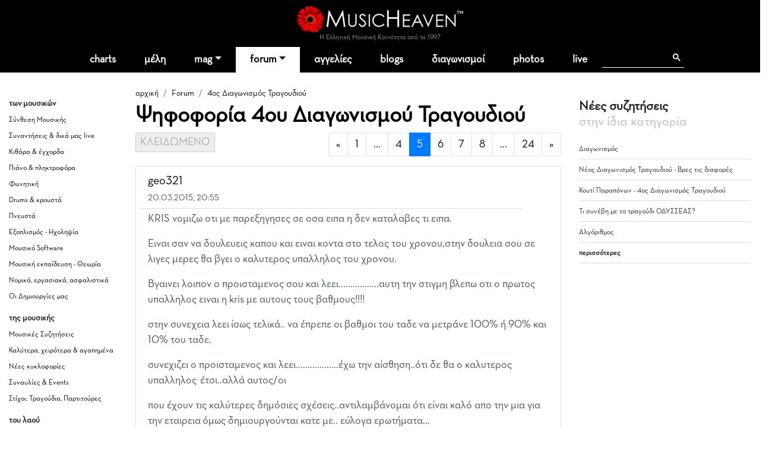

--- FILE ---
content_type: text/html
request_url: https://www.musicheaven.gr/html/modules.php?name=Splatt_Forums&file=viewtopic&topic=32161&start=80
body_size: 17833
content:

<!DOCTYPE html>
<html lang="el">
<HEAD>
<title>Ψηφοφορία 4ου Διαγωνισμού Τραγουδιού, σελίδα 5</title>
<meta name="viewport" content="width=device-width, initial-scale=1, shrink-to-fit=no">
<meta name="facebook-domain-verification" content="0tisnc8479ojtfslkwy5ybyjq3ylp8" />
<meta property="og:site_name" content="MusicHeaven"/>
<meta property="og:type" content="website"/>
<meta property="og:url" content="https%3A%2F%2Fwww_musicheaven_gr%2Fhtml%2F%2Fhtml%2Fmodules_php%3Fname=Splatt_Forums&file=viewtopic&topic=32161&start=80"/>

<meta property="og:title" content="Ψηφοφορία 4ου Διαγωνισμού Τραγουδιού, σελίδα 5"/>
<META NAME="DESCRIPTION" CONTENT="Έναρξη σε λίγες ώρες, στις 12 ακριβώς....">
<meta property="og:description" content="Έναρξη σε λίγες ώρες, στις 12 ακριβώς....">
<META NAME="KEYWORDS" CONTENT="Ψηφοφορία,4ου,Διαγωνισμού,Τραγουδιού">
<META HTTP-EQUIV="Content-Type" CONTENT="text/html; charset=windows-1253">
<META property="fb:admins" content="606932071" />
<META NAME="ROBOTS" CONTENT="INDEX,FOLLOW">
<link rel="stylesheet" href="https://cdn.jsdelivr.net/npm/bootstrap@4.1.3/dist/css/bootstrap.min.css" integrity="sha384-MCw98/SFnGE8fJT3GXwEOngsV7Zt27NXFoaoApmYm81iuXoPkFOJwJ8ERdknLPMO" crossorigin="anonymous">
<link rel="stylesheet" type="text/css" href="/html/combine.php?t=1768986905&html/style28|css&amp;templates/widgets/widgets2|css&amp;assets/lightbox2/ekko-lightbox|css">

<link href="/icons/font/css/open-iconic-bootstrap.css" rel="stylesheet">
<script language="javascript" type="text/javascript" src="//ajax.googleapis.com/ajax/libs/jquery/1.9.1/jquery.min.js"></script>

<script language="javascript" type="text/javascript" src="/html/add-ons/editor/tiny_mce_gzip.js"></script>
	<script language="javascript" type="text/javascript" src="../templates/widgets/widgets.js"></script>
		<script language="javascript" type="text/javascript" src="../html/includes/main10.js?t=1768986905"></script>
		<script language="javascript" type="text/javascript" src="../assets/lightbox2/ekko-lightbox.min.js"></script>
	<script language="javascript" type="text/javascript">

$(document).ready(function(){
				
  $(".show_junk").click (function() {

	$(this).slideUp("slow", function () {
		$(this).next(".post_entry").slideDown("slow");
	});
	
	
	
	return false;
});
	function loadTabby ( element ) {
		var $this = element, 
			loadurl = $this.attr('href'),
			targ = $this.attr('data-target');

		$.get(loadurl, function(data) {
			$(targ).html(data);
		});

		$this.tab('show');
		
	}
	
    $('.tabajax').click(function(e) {
	  loadTabby ($(this));
	  
		
		return false;
	});
	
	
	$( ".tabajax.active" ).each(function() {
		loadTabby ( $(this) );
	});

});

</script>
<!--<script async src="//htintpa.tech/c/musicheaven.gr.js"></script>-->
<link rel="shortcut icon" href="https://www.musicheaven.gr/favicon.ico" type="image/x-icon">

<style>
@font-face{font-family:neutra;src:url(/assets/fonts/neutrabook.woff);weight:normal}
@font-face{font-family:neutrabold;src:url(/assets/fonts/neutrabold.woff);weight:bold}
body {font-family:neutra!important}
</style>
</HEAD>
<body   style='background:#fff'><!--<div style="position:fixed;bottom:45px;width:55px;height:65px;right:0;padding:0;z-index:99;">
<iframe src="//www.facebook.com/plugins/like.php?href=http%3A%2F%2Fwww.facebook.com%2Fpages%2FMusicHeaven%2F326451100732983&amp;send=false&amp;layout=box_count&amp;width=55&amp;show_faces=false&amp;action=like&amp;colorscheme=light&amp;font=arial&amp;height=90&amp;appId=229866887049115&amp;locale=en_US" scrolling="no" frameborder="0" style="border:none; overflow:hidden; width:55px; height:90px;" allowTransparency="true"></iframe>
</div>-->

<div id="mainhd">




<div class="">  

<div class="row hdrow">  
	<div class="col-sm-4 text-center">
			<!--<a href="modules.php?name=Nuke-Cast&file=chat" title="Έλα στο CHAT"><img src="im/chatn.png" style="height:32px"></a>
		<a href="https://www.partitoura.gr/index.php?dispatch=lesson.view" target="_blank" title="Online μαθήματα πιάνου για αρχαρίους">
		<span>Μαθήματα Πιάνου για αρχαρίους &#x2192;</span>
		<img src="im/parlessons.jpg" alt="Online μαθήματα πιάνου για αρχαρίους">
		</a>-->
	</div>
	<div class="col-sm-4 text-center">
		
		<div ><a href='/' style="position:relative"><!--<div style="position:absolute;top:-40px;left:-26px;z-index:99"><img src="im/xmas1.png" width=70></div>--><img src='/html/im/gerbera280.png' style="max-width:280px;width:100%" alt="ελληνική μουσική"></a></div>
				<div style="font-size:11px;color:#999" >Η Ελληνική Μουσική Κοινότητα από το 1997
					</div>
	</div>
	<div class="col-sm-4 usermenuOut">
		<div class="container-fluid" id="userMenuContainer"> 
			

<nav class=" navbar navbar-toggleable-md navbar-expand-lg navbar-inverse  " id="userMenu">

<div class="text-right navbar-toggler"><a href="modules.php?name=Your_Account"  style="color:white">
    <span class="fa fa-user"></span>
  </a></div>
  
  <div class="justify-content-center collapse navbar-collapse" id="navbarNavDropdown">
    <ul class="navbar-nav">
			
			<li class="nav-item  "><a href="modules.php?name=Your_Account"   class="nav-link " >
		
							<span class="fa fa-user"> </span>
						<!--Σύνδεση-->
			
						</a>
			
			
					</li>
		</ul></div>
</nav>		</div>
	</div>

	
</div>
<div class="">
<nav class="navbar navbar-toggleable-md navbar-expand-lg navbar-inverse  bg-faded" id="topMainMenu">
  <button class="navbar-toggler navbar-toggler-center" type="button" data-toggle="collapse" data-target="#navbarNavDropdownMain" aria-controls="navbarNavDropdown" aria-expanded="false" aria-label="Toggle navigation">
    <span class="navbar-toggler-icon fa fa-bars"></span>
  </button>

  <div class="justify-content-center collapse navbar-collapse" id="navbarNavDropdownMain">
    <ul class="navbar-nav">
	
		<li class="nav-item  dropdown ">
			<a class="nav-link " href="modules.php?name=Charts">charts</a>
		</li>
		
		<!--<li class="nav-item "><a class="nav-link" href="modules.php?name=Chat"><i class="fa fa-comments" aria-hidden="true"></i> chat
				</a></li>-->
		<li class="nav-item "><a href="modules.php?name=MusicMap" class="nav-link"  id="nv31" >μέλη</a>
			
		</li>	
		<!--<li class="nav-item"><a href="/"><img src='im/homeIcon-white.png' border=0></a></li>-->
		<!--<li class="nav-item "><a class="nav-link" href="modules.php?name=Nuke-Cast&file=chat">chat</a></li>		-->
		<li class="nav-item dropdown ">
			<a class="nav-link dropdown-toggle" href="#" id="nv1" data-toggle="dropdown" aria-haspopup="true" aria-expanded="false">mag</a>
			<div class="dropdown-menu" aria-labelledby="nv1">
				<a class="dropdown-item" href="col.php?id=18">Συνεντεύξεις</a>
				<a class="dropdown-item" href="col.php?id=3">Άρθρα</a>
				<a class="dropdown-item" href="col.php?id=9">Μαθήματα μουσικής</a>
				<a class="dropdown-item" href="col.php?id=26">Φταίνε τα τραγούδια</a>
				<a class="dropdown-item" href="col.php?id=2">Δισκοκριτική</a>
				<a class="dropdown-item" href="col.php?id=28">Live reviews</a>							
				<a class="dropdown-item" href="col.php?id=8">Νέα</a>
				<a class="dropdown-item" href="col.php?id=20">Μουσικά στέκια</a>
				<a class="dropdown-item" href="col.php?id=16">Μουσική τεχνολογία</a>
				<a class="dropdown-item" href="col.php?id=12">Σε πρώτη εμφάνιση</a>
				<a class="dropdown-item" href="col.php?id=6">Βιογραφίες</a>
				<a class="dropdown-item" href="col.php?id=21">Βιβλίο & μουσική</a>
				<a class="dropdown-item" href="col.php?id=31">MusicHell</a>
				<a class="dropdown-item" href="col.php?id=25">MusicHeaven comedy</a>
				<a class="dropdown-item" href="col.php?id=23">Καμιά συμπάθεια για τον διάβολο</a>
				<a class="dropdown-item" href="modules.php?name=About&p=team#mag">Συντακτική Ομάδα</a>
				<a class="dropdown-item" href="modules.php?name=News&file=magazine&archive=1"><b>Αρχείο</b></a>
				<a class="dropdown-item" href="m.php?n=Submit_News"><b>Στείλε Δημοσίευση</b></a>							
			</div>
		</li>
		<li class="nav-item dropdown active">
			<a class="nav-link dropdown-toggle" id="nv2" data-toggle="dropdown" aria-haspopup="true" aria-expanded="false" href="m.php?n=Splatt_Forums">forum</a>
			<div class="dropdown-menu" aria-labelledby="nv2" >
			<div class="row">
				<div class="col">
				
					<a href="#" class="second-level-header dropdown-item"><b>των Μουσικών</b></a>
					<ul class="list-unstyled third-level-list ">			
						<li><a class="dropdown-item" href="f.php?f=22">Συναντήσεις & δικά μας live</a></li>					
						<li><a class="dropdown-item" href="f.php?f=29">Κιθάρα, μπάσο & άλλα έγχορδα</a></li>
						<li><a class="dropdown-item" href="f.php?f=30">Πιάνο & άλλα πληκτροφόρα</a></li>
						<li><a class="dropdown-item" href="f.php?f=36">Μουσική εκπαίδευση & θεωρία</a></li>
						<li><a class="dropdown-item" href="f.php?f=31">Φωνητική</a></li>
						<li><a class="dropdown-item" href="f.php?f=32">Drums & κρουστά</a></li>
						<li><a class="dropdown-item" href="f.php?f=33">Σαξόφωνο, τρομπέτα & άλλα πνευστά</a></li>
						<li><a class="dropdown-item" href="f.php?f=34">Μουσικός Εξοπλισμός</a></li>
						<li><a class="dropdown-item" href="f.php?f=35">Μουσικό Software</a></li>
						<li><a class="dropdown-item" href="f.php?f=38">Σύνθεση Μουσικής</a></li>
						<li><a class="dropdown-item" href="f.php?f=43">Νομικά, ασφαλιστικά, εργασιακά</a></li>
						<li><a class="dropdown-item" href="f.php?f=48">Οι Δημιουργίες μας</a></li>
					</ul>
					
					<a href="#" class="second-level-header dropdown-item">της Μουσικής</a>
					<ul class="list-unstyled third-level-list ">
						<li><a class="dropdown-item" href="f.php?f=6">Μουσικές Συζητήσεις</a></li>
						<li><a class="dropdown-item" href="f.php?f=18">Συναυλίες & Events</a></li>
						<li><a class="dropdown-item" href="f.php?f=19">Νέες κυκλοφορίες</a></li>
						<li><a class="dropdown-item" href="f.php?f=5">Στίχοι, παρτιτούρες, τραγούδια</a></li>
						<li><a class="dropdown-item" href="f.php?f=42">Καλύτερα, χειρότερα, αγαπημένα</a></li>
					</ul>

					
					
				</div>
				<div class="col">
					
					<a href="#" class="second-level-header dropdown-item"><b>τα Εν Οίκω</b></a>
					<ul class="list-unstyled third-level-list ">
						<li><a class="dropdown-item" href="f.php?f=16">Τα νέα του MusicHeaven</a></li>
						
						<!--<li><a class="dropdown-item" href="f.php?f=44">Radio MusicHeaven</a></li>-->
						<li><a class="dropdown-item" href="f.php?f=2">Ερωτήσεις, εντυπώσεις, προβλήματα</a></li>
					</ul>
					
					<a href="#" class="second-level-header dropdown-item"><b>του Λαού</b></a>
					<ul class="list-unstyled third-level-list ">
						<li><a class="dropdown-item" href="f.php?f=11">Περί ανέμων και υδάτων</a></li>
						<li><a class="dropdown-item" href="f.php?f=40">Προσφορές για τα μέλη</a></li>
						<li><a class="dropdown-item" href="f.php?f=14">Ανάλαφρα</a></li>
						<li><a class="dropdown-item" href="f.php?f=25">Μουσικά links</a></li>
					</ul>
					
					
				</div>
				
			</div>
			
			</div>
		</li>
		<li class="nav-item "><a class="nav-link" href="m.php?n=NukeC">αγγελίες</a></li>					
				
		<li class="nav-item "><a class="nav-link" href="m.php?n=Blog">blogs</a></li>					
		
		<!--<li class="nav-item "><a class="nav-link" href="m.php?n=Songs">παρτιτούρες</a></li>					-->
		<!--<li class="nav-item "><a class="nav-link" href="m.php?n=Nuke-Cast">Radio</a></li>-->
							
		<li class="nav-item "><a href="m.php?n=MusicContest" class="nav-link"  id="nv3" >διαγωνισμοί</a>
		</li>	
		<li class="nav-item "><a href="m.php?n=Photos" class="nav-link"  id="nv31" >photos</a>
		</li>		
<li class="nav-item "><a href="m.php?n=Live" class="nav-link"  id="nv32" >live</a>
		</li>			
		<li class="nav-item menu-search">
		
		<div class="gcse-search"></div>
		</li>
	</ul>
	</div>
	
</nav>
</div>
</div>
</div>


<div style="clear:both"></div>

<div class="container  content-container">

				
	
	

<div class='row'>
	<div class="col-sm-2 d-none d-sm-block pt-4 forum-side">
		<h5>των μουσικών</h5><ul class='list-unstyled'><li ><a href="modules.php?name=Splatt_Forums&file=viewforum&forum=38">Σύνθεση Μουσικής</a></li><li ><a href="modules.php?name=Splatt_Forums&file=viewforum&forum=22">Συναντήσεις & δικά μας live</a></li><li ><a href="modules.php?name=Splatt_Forums&file=viewforum&forum=29">Κιθάρα & έγχορδα</a></li><li ><a href="modules.php?name=Splatt_Forums&file=viewforum&forum=30">Πιάνο & πληκτροφόρα</a></li><li ><a href="modules.php?name=Splatt_Forums&file=viewforum&forum=31">Φωνητική</a></li><li ><a href="modules.php?name=Splatt_Forums&file=viewforum&forum=32">Drums & κρουστά</a></li><li ><a href="modules.php?name=Splatt_Forums&file=viewforum&forum=33">Πνευστά</a></li><li ><a href="modules.php?name=Splatt_Forums&file=viewforum&forum=34">Εξοπλισμός - Ηχοληψία</a></li><li ><a href="modules.php?name=Splatt_Forums&file=viewforum&forum=35">Μουσικό Software</a></li><li ><a href="modules.php?name=Splatt_Forums&file=viewforum&forum=36">Μουσική εκπαίδευση - Θεωρία</a></li><li ><a href="modules.php?name=Splatt_Forums&file=viewforum&forum=43">Νομικά, εργασιακά, ασφαλιστικά</a></li><li ><a href="modules.php?name=Splatt_Forums&file=viewforum&forum=48">Οι Δημιουργίες μας</a></li></ul><h5>της μουσικής</h5><ul class='list-unstyled'><li ><a href="modules.php?name=Splatt_Forums&file=viewforum&forum=6">Μουσικές Συζητήσεις</a></li><li ><a href="modules.php?name=Splatt_Forums&file=viewforum&forum=42">Καλύτερα, χειρότερα & αγαπημένα</a></li><li ><a href="modules.php?name=Splatt_Forums&file=viewforum&forum=19">Νέες κυκλοφορίες</a></li><li ><a href="modules.php?name=Splatt_Forums&file=viewforum&forum=18">Συναυλίες & Events</a></li><li ><a href="modules.php?name=Splatt_Forums&file=viewforum&forum=5">Στίχοι, Τραγούδια, Παρτιτούρες</a></li></ul><h5>του λαού</h5><ul class='list-unstyled'><li ><a href="modules.php?name=Splatt_Forums&file=viewforum&forum=11">Περί ανέμων και υδάτων</a></li><li ><a href="modules.php?name=Splatt_Forums&file=viewforum&forum=14">Ανάλαφρα, αστεία, ανέκδοτα</a></li><li ><a href="modules.php?name=Splatt_Forums&file=viewforum&forum=40">Προσφορές για τα μέλη</a></li><li ><a href="modules.php?name=Splatt_Forums&file=viewforum&forum=25">Μουσικοί Σύνδεσμοι (Links)</a></li></ul><h5>τα εν οίκω</h5><ul class='list-unstyled'><li ><a href="modules.php?name=Splatt_Forums&file=viewforum&forum=2">Ερωτήσεις &  Εντυπώσεις</a></li><li ><a href="modules.php?name=Splatt_Forums&file=viewforum&forum=16">Τα Νέα του MusicHeaven</a></li></ul>					
					
					
	</div>
	<div class="col-sm-7">
	<div class="sectionTitle">
		<ol class="breadcrumb" style="background:none;padding:5px 0;margin:0">
		  <li class="breadcrumb-item "><a href="/">αρχική</a></li>
		  <li class=" breadcrumb-item "><a href="m.php?n=Splatt_Forums">Forum</a></li><li class=" breadcrumb-item active"><a href="f.php?f=50">4ος Διαγωνισμός Τραγουδιού</a></li>		</ol>
		<h1>Ψηφοφορία 4ου Διαγωνισμού Τραγουδιού</h1>
		</div>
			<div class="row"><div class="col-sm-6">

<input type=submit value="ΚΛΕΙΔΩΜΕΝΟ"  disabled></div><div class="col-sm-6">

<nav aria-label="σελίδα"><ul class="pagination justify-content-end"><li class="page-item">
							  <a class="page-link" href="modules.php?name=Splatt_Forums&file=viewtopic&topic=32161&start=60" aria-label="προηγούμενη">
								<span aria-hidden="true">&laquo;</span>
								<span class="sr-only">προηγούμενη</span>
							  </a>
							</li><li class="page-item "><a class="page-link" href="modules.php?name=Splatt_Forums&file=viewtopic&topic=32161&start=0">1</a></li><li class="page-item"><a class="page-link" href="#">...</a></li><li class="page-item "><a class="page-link" href="modules.php?name=Splatt_Forums&file=viewtopic&topic=32161&start=60">4</a></li><li class="page-item  active"><a class="page-link" href="modules.php?name=Splatt_Forums&file=viewtopic&topic=32161&start=80">5</a></li><li class="page-item "><a class="page-link" href="modules.php?name=Splatt_Forums&file=viewtopic&topic=32161&start=100">6</a></li><li class="page-item "><a class="page-link" href="modules.php?name=Splatt_Forums&file=viewtopic&topic=32161&start=120">7</a></li><li class="page-item "><a class="page-link" href="modules.php?name=Splatt_Forums&file=viewtopic&topic=32161&start=140">8</a></li><li class="page-item"><a class="page-link" href="#">...</a></li><li class="page-item "><a class="page-link" href="modules.php?name=Splatt_Forums&file=viewtopic&topic=32161&start=460">24</a></li><li class="page-item">
      <a class="page-link" href="modules.php?name=Splatt_Forums&file=viewtopic&topic=32161&start=100" aria-label="επόμενο">
        <span aria-hidden="true">&raquo;</span>
        <span class="sr-only">επόμενο</span>
      </a>
    </li></ul></nav></div></div>
<div class="list-group">
<div class='list-group-item list-group-item-action forum-post ' >	<div class="row mb-1">
		<div class="col-11" >
			<div class='row' style='border-bottom:1px solid #ddd;'><div class='col-md-12 pb-1'>
		<a href="usr.php?u=geo321" class='h5'>geo321</a><BR>
		<small>20.03.2015, 20:55<BR>
		<a href="javascript:;" onClick="jqac.arrowchat.chatWith(52469);"><i class='fa fa-envelope' aria-hidden='true'></i></a></small>
		
	</div></div>
			</div>
		<div class="col-1" >
			<div class='dropdown float-right dropleft three_dots_menu'>
				<a class="btn dropdown-toggle" href="#" role="button" id="dropdownMenuLink" data-toggle="dropdown" aria-haspopup="true" aria-expanded="false"><i class="fa-solid fa-ellipsis"></i>
				</a>
				<div class="dropdown-menu" aria-labelledby="dropdownMenuLink">
					<a class='dropdown-item' href='#'>#81</a>
					 
				</div>
			</div>
		</div>
    </div>
	
		

	<div class='mb-1 forumtext' style=';overflow:hidden;'><p>KRIS νομιζω οτι με παρεξηγησες σε οσα ειπα η δεν καταλαβες τι ειπα.</p>
<p>Ειναι σαν να δουλευεις καπου και ειναι κοντα στο τελος του χρονου,στην δουλεια σου σε λιγες μερες θα βγει ο καλυτερος υπαλληλος του χρονου.</p>
<p>Βγαινει λοιπον ο προισταμενος σου και λεει.................αυτη την στιγμη βλεπω οτι ο πρωτος υπαλληλος ειναι η kris με αυτους τους βαθμους!!!!</p>
<p>στην συνεχεια λεει ίσως τελικά.. να έπρεπε οι βαθμοι του ταδε να μετράνε 100% ή 90% και 10% του ταδε.</p>
<p>συνεχιζει ο προισταμενος και λεει..................έχω την αίσθηση..ότι δε θα ο καλυτερος υπαλληλος  έτσι..αλλά αυτος/οι</p>
<p>που έχουν τις καλύτερες δημόσιες σχέσεις..αντιλαμβάνομαι ότι είναι καλό απο την μια για την εταιρεια όμως δημιουργούνται κατε με.. εύλογα ερωτήματα...</p>
<p></p>
<p>Οταν λοιπον ολα αυτα θα τα ελεγε ο προισταμενος σου οχι ομως τετα-τετ σαν αναφορα στο αφεντικο σου στην συγκεκριμενη περιπτωση εδω στο γιωργο,αλλα ολα αυτα τα ελεγε μπροστα σε ολη την ετεαιρεια και τους υπαλληλους</p>
<p>εσυ δεν θα αισθανο0σουνα ασχημα?ακομα και αν συνεχιζε και ελεγε ελα βρε kris εσυ εισαι η καλυτερη η μοναδικη,ελα βρε μην στεναχωριεσαι σαν παραδειγμα σε εφερα μπροστα σε ολους και ειπα οτι ειπα.</p>
<p>Αυτο βγαινει στο ποστ σου!οσο για τα αλλα που ειπα ειναι πως θα το παρει ο καθε ενας και μεχρι που θελει να το παει.</p>
<p></p><br></div><div>
<div class="d-inline-block my-2 float-left">
<div class="clearfix d-flex px-3 py-1 like_container like_light " type="6" node="449713">
	<div class="mr-2 like_score like_up" score="1"><i class="fa fa-thumbs-up" aria-hidden="true" title="Πρέπει να συνδεθείτε για να κάνετε like"></i></div>
	<div class="mr-4 like_up_score"><a class ="like_count " href="#" data-href="modules.php?name=Likes&file=aj_showLikes&type=6&node=449713"></a></div>
	<div class="ml-2 mr-2 like_score like_down" score="-1"><i class="fa fa-thumbs-down" aria-hidden="true" title="Πρέπει να συνδεθείτε για να κάνετε like"></i></div>
	<div class="like_down_score"><a class="like_count " href="#" data-href="modules.php?name=Likes&file=aj_showLikes&type=6&node=449713"></a></div>
	
	<div class="ml-4"><i class="fa fa-lock" data-toggle="tooltip" data-placement="top" title="Πρέπει να συνδεθείτε για να κάνετε like"></i></div>	
</div>
</div>
</div>				<div class="gads_block my-1 clearfix">
					<script async src="https://pagead2.googlesyndication.com/pagead/js/adsbygoogle.js?client=ca-pub-0410778324664784"
					 crossorigin="anonymous"></script>
					<ins class="adsbygoogle"
					 style="display:block; text-align:center;"
					 data-ad-layout="in-article"
					 data-ad-format="fluid"
					 data-ad-client="ca-pub-0410778324664784"
					 data-ad-slot="6276817827"></ins>
					<script>
					 (adsbygoogle = window.adsbygoogle || []).push({});
					</script>
				</div>
						</div>
		<div class='list-group-item list-group-item-action forum-post ' >	<div class="row mb-1">
		<div class="col-11" >
			<div class='row' style='border-bottom:1px solid #ddd;'><div class='col-md-12 pb-1'><a href="usr.php?u=KRISTHESS"><img class='img-fluid float-left mr-2' style='max-height:75px' src='mphotos/80858//1384828758.jpg'></a>
		<a href="usr.php?u=KRISTHESS" class='h5'>KRISTHESS</a><BR>
		<small>20.03.2015, 22:10<BR>
		<a href="javascript:;" onClick="jqac.arrowchat.chatWith(80858);"><i class='fa fa-envelope' aria-hidden='true'></i></a></small>
		
	</div></div>
			</div>
		<div class="col-1" >
			<div class='dropdown float-right dropleft three_dots_menu'>
				<a class="btn dropdown-toggle" href="#" role="button" id="dropdownMenuLink" data-toggle="dropdown" aria-haspopup="true" aria-expanded="false"><i class="fa-solid fa-ellipsis"></i>
				</a>
				<div class="dropdown-menu" aria-labelledby="dropdownMenuLink">
					<a class='dropdown-item' href='#'>#82</a>
					 
				</div>
			</div>
		</div>
    </div>
	
		

	<div class='mb-1 forumtext' style=';overflow:hidden;'><p>Eπαναλαμβάνω λοιπόν για να εξηγούμαστε και να μην παρεξηγούμαστε. Το συγκεκριμένο τραγούδι ΈΤΥΧΕ και ήταν πρώτο. Το έφερα ως παράδειγμα διότι η βαθμολογία του στο FACEBOOK όντως καθόριζε ΚΑΘΟΡΙΣΤΙΚΑ τη θέση του.Στη Θέση του θα μπορούσε να είναι το ΟΠΟΙΟΔΗΠΟΤΕ και θα το χρησιμοποιούσα και πάλι ως επιχείρημα για να υποστηρίξω τη θέση μου ότι το FACEBOOK με μία βαρύτητα της τάξεως του 30% και του μεγέθους των φίλων και μιας θέσης του στυλ "ΣΤΗΡΙΞΤΕ ΜΕ" θα μπορούσε να οδηγήσει πολλούς να στηρίξουν κάποιον, χωρίς καν να ακούσουν το συγκεκριμένο κομμάτι ή ακόμα χειρότερα να στηρίξουν μόνο αυτό χωρίς, να μπουν στο κόπο να ακούσουν κανένα μα κανένα άλλο. Αυτό φυσικά είναι απολύτως ΝΟΜΙΜΟ. Όχι όμως και ηθικό όσον αφορά την ΑΝΤΙΚΕΙΜΕΝΙΚΟΤΗΤΑ.</p>
<p>Υπ'αυτή την έννοια θα μπορούσε να λειτουργήσει ΣΕ ΒΑΡΟΣ ΤΗΣ ΜΟΥΣΙΚΗΣ και σε βάρος άλλων κομματιών που μπορεί να είναι και καλύτερα. Αυτό δε σημαίνει ότι το συγκεκριμένο κομμάτι δεν έχει την αξία του, ούτε φυσικά υποβαθμίζεται ή σπιλώνεται η φήμη ενός καλλιτέχνη. ΔΕΝ γνωρίζω ποιος βρίσκεται πίσω από τη δημιουργία του και ΣΕ ΑΥΤΗ ΤΗ ΦΑΣΗ δεν με ενδιαφέρει κι όλας να γνωρίζω. Όταν αποκαλυφτούν τα στοιχεία του με μεγάλη ευχαρίστηση θα δώσω τα συγχαρητήριά μου ή θα κάνω και τις παρατηρήσεις μου αν θέλεις επί προσωπικού. Αυτό.. περί μηνύσεων ή δεν ξέρω εγώ τι άλλο περισσότερο προσέβαλε εμένα που θεωρώ ότι έχω κάθε δικαίωμα στο πλαίσιο της Δημοκρατίας να λέω την άποψή μου, από την άποψή σου περί σπίλωσης της φήμης από πλευράς μου σε έναν άνθρωπο που ούτε κατά διάνοια γνωρίζω.</p>
<p>Θα σε καλούσα λοιπόν να απολαύσεις τη μουσική όπως προσφέρεται απλόχερα σ'αυτόν το διαγωνισμό ..και να μείνεις εκεί. Τίποτα περισσότερο τίποτα λιγότερο. Καλή επιτυχία, αν συμμετέχεις στο διαγωνισμό με το οποιοδήποτε κομμάτι. Εγώ δεν συμμετέχω και είμαι ακροάτρια και ναι έχω και θα έχω άποψη.Καλό δε, είναι να χρησιμοποιήσεις το διαγωνισμό, για να έχεις μία αντικειμενική άποψη για το κατά πόσο αρέσει ή δεν αρέσει το κομμάτι σου, προκειμένου Εσύ να γίνεις καλύτερος ..και όχι προς άγραν ψήφων για παράδειγμα μέσω facebook που πιθανόν να σου δημιουργήσει μία απατηλή εικόνα για την αξία του. Δεν θα έχει καμία αξία, πίστεψέ με,αν αυτό τερματίσει πρώτο, αλλά δε θα το έχει ακούσει κανείς ή θα το έχουν ακούσει ελάχιστοι στο μέλλον. Εμένα αυτό δε θα με κάλυπτε σε κανένα επίπεδο.Ποτέ δεν χώνεψα τα πιθανά "γλυψίματα" και επί τούτου τοποθετήθηκα.Είναι λοιπόν επιλογή σου να καθορίσεις την πορεία σου.</p><br></div><div>
<div class="d-inline-block my-2 float-left">
<div class="clearfix d-flex px-3 py-1 like_container like_light " type="6" node="449715">
	<div class="mr-2 like_score like_up" score="1"><i class="fa fa-thumbs-up" aria-hidden="true" title="Πρέπει να συνδεθείτε για να κάνετε like"></i></div>
	<div class="mr-4 like_up_score"><a class ="like_count " href="#" data-href="modules.php?name=Likes&file=aj_showLikes&type=6&node=449715">3</a></div>
	<div class="ml-2 mr-2 like_score like_down" score="-1"><i class="fa fa-thumbs-down" aria-hidden="true" title="Πρέπει να συνδεθείτε για να κάνετε like"></i></div>
	<div class="like_down_score"><a class="like_count " href="#" data-href="modules.php?name=Likes&file=aj_showLikes&type=6&node=449715"></a></div>
	
	<div class="ml-4"><i class="fa fa-lock" data-toggle="tooltip" data-placement="top" title="Πρέπει να συνδεθείτε για να κάνετε like"></i></div>	
</div>
</div>
</div>		</div>
		<div class='list-group-item list-group-item-action forum-post ' >	<div class="row mb-1">
		<div class="col-11" >
			<div class='row' style='border-bottom:1px solid #ddd;'><div class='col-md-12 pb-1'>
		<a href="usr.php?u=geo321" class='h5'>geo321</a><BR>
		<small>21.03.2015, 03:56<BR>
		<a href="javascript:;" onClick="jqac.arrowchat.chatWith(52469);"><i class='fa fa-envelope' aria-hidden='true'></i></a></small>
		
	</div></div>
			</div>
		<div class="col-1" >
			<div class='dropdown float-right dropleft three_dots_menu'>
				<a class="btn dropdown-toggle" href="#" role="button" id="dropdownMenuLink" data-toggle="dropdown" aria-haspopup="true" aria-expanded="false"><i class="fa-solid fa-ellipsis"></i>
				</a>
				<div class="dropdown-menu" aria-labelledby="dropdownMenuLink">
					<a class='dropdown-item' href='#'>#83</a>
					 
				</div>
			</div>
		</div>
    </div>
	
		

	<div class='mb-1 forumtext' style=';overflow:hidden;'><p>Αχ βρε καλη μου κρις ειμαστε ανθρωποι και ολοι μας κανουμε λαθη,αλλοτε μικρα-μικρα οπως εδω και αλλοτε μεγαλα!!το θεμα ειναι ομως να αισθανομαστε ομορφα και καλα,ετσι λοιπον <strong>εαν αθελα μου σε προσεβαλα και σε εκανα να νιωσεις ασχημα σου ζηταω ειλικρινα συγνωμη.</strong></p>
<p><strong><br /></strong>Δεν ειχα και ουτε εχω αυτο το σκοπο, αντιθετα με το πρωτο μου ποστ που δεν καταλαβες ηθελα να σε βαλω να σκεφτεις εαν αυτο στο εκανε καποιος εσενα αν θα αισθανοσουνα ομορφα.</p>
<p>Κοιτα τι γραφεις στο πρωτο σου ποστ και ποσο διαφορετικο ειναι το τελευταιο σου!!!λες  την αποψη σου με ομορφα λογια που ξεκαθαριζουν το πως σκεφτηκες και το πως επραξες.</p>
<p>Αν με ρωτησεις αν μπορουμε να εχουμε αντιθετη αποψη με τον οποιονδηποτε, θα σου ελεγα πως ναι και φυσικα μπορουμε,αυτο δειχνει και υγεια μαλιστα.</p>
<p>Το θεμα ειναι οτι πολλες φορες το συναισθημα μας καταβαλει,οποιο κι αν ειναι αυτο και μεσα σε αυτο αλλαζουν πολλα.</p>
<p>Μια λεξη η μια προταση μπορει να δωσει αλλο νοημα,αλλη λεξη ειναι το βλεπω και αλλη το παραδειγμα,πολλες φορες νομιζουμε οτι καποιος καταλαβε τι ειπα και το πως το ειπα,ομως αυτο συμβενει σπανια στο νετ.</p>
<p>Σε ενα παραδειγμα που μου συνεβει προσφατα καθομουνα στο πεζοδρομιο και περιμενα μια φιλη μου,ξαφνικα ακουω ενα αυτοκινητο να ερχεται με μεγαλη ταχυτητα,εγω ημουνα πλατη</p>
<p>ξαφνικα ακουω ενα αποτομο φρεναρισμα,σταματαει το αυτοκινητο και κατεβενει ενας τυπος και μου λεει........τι εγινε φιλαρακο τρεχει τιποτα?εγω τα χασα!!αν ειχα αφησει το συναισθημα μου να του πει...........ρε φιλε σου μιλησα σε πειραξα εισαι τρελος το εσκασες απο κανα τρελαδικο?</p>
<p>Μπορει κρις μου να μην ειχα προλαβει καν να πω τοσα,μπορει να ειχε βγαλει ενα μαχαιρι και να με εχει χτυπησει,εγω τι θα ειχα κερδισει?εσυ αν ησουνα η φιλη που περιμενα και με εβλεπες κατω θα σε ενοιαζε να βρεις το αντικειμενικο δικιο?πιστευω πως οχι,ετσι και γω προσπαθησα να διαχειριστω το συναισθημα μου και απαντησα......οχι φιλε μου ολα ησυχα και ετσι εφυγε.</p>
<p>Εμενα δεν με ενοχλει αν εχω αντιθετη αποψη με σενα η με καποιον αλλο,θελω ομως να εχουμε μια συνεννοηση μια γεφυρα και παρα οσα μας χωριζουν να κανουμε και καπου καπου μια αγκαλια!!!!</p>
<p>Δεν εχω τιποτα ουτε με εσενα ουτε με κανεναν αλλο, ουτε εδω μεσα ουτε εκει εξω και αν αθελα μου μαζι με σενα προσβαλα και καποιον αλλο ζηταω και παλι συγνωμη!</p>
<p>Δεν εχω πραγματικα να χωρισο τιποτα και με κανενα και θελω να ειμαστε οσο γινεται διαδυκτιακα φιλαρακια με σενα και με οποιον αλλο θελει,δεν μου αρεσει να σε ρωταω τι κανεις και να μου λες αντε ρε β....κα που θα ασχοληθω με σενα.</p>
<p>Ας τελειωσει εδω ολο αυτο και ας απολαυσουμε το υπολοιπο του διαγωνισμου με κεφι,χαρα και αγαπη!!!</p>
<p></p>
<p><strong><br /></strong></p>
<p><strong><br /></strong></p><br></div><div>
<div class="d-inline-block my-2 float-left">
<div class="clearfix d-flex px-3 py-1 like_container like_light " type="6" node="449717">
	<div class="mr-2 like_score like_up" score="1"><i class="fa fa-thumbs-up" aria-hidden="true" title="Πρέπει να συνδεθείτε για να κάνετε like"></i></div>
	<div class="mr-4 like_up_score"><a class ="like_count " href="#" data-href="modules.php?name=Likes&file=aj_showLikes&type=6&node=449717">2</a></div>
	<div class="ml-2 mr-2 like_score like_down" score="-1"><i class="fa fa-thumbs-down" aria-hidden="true" title="Πρέπει να συνδεθείτε για να κάνετε like"></i></div>
	<div class="like_down_score"><a class="like_count " href="#" data-href="modules.php?name=Likes&file=aj_showLikes&type=6&node=449717"></a></div>
	
	<div class="ml-4"><i class="fa fa-lock" data-toggle="tooltip" data-placement="top" title="Πρέπει να συνδεθείτε για να κάνετε like"></i></div>	
</div>
</div>
</div>		</div>
		<div class='list-group-item list-group-item-action forum-post ' >	<div class="row mb-1">
		<div class="col-11" >
			<div class='row' style='border-bottom:1px solid #ddd;'><div class='col-md-12 pb-1'>
		<a href="usr.php?u=Soreitis" class='h5'>Soreitis</a><BR>
		<small>21.03.2015, 10:06<BR>
		<a href="javascript:;" onClick="jqac.arrowchat.chatWith(170051);"><i class='fa fa-envelope' aria-hidden='true'></i></a></small>
		
	</div></div>
			</div>
		<div class="col-1" >
			<div class='dropdown float-right dropleft three_dots_menu'>
				<a class="btn dropdown-toggle" href="#" role="button" id="dropdownMenuLink" data-toggle="dropdown" aria-haspopup="true" aria-expanded="false"><i class="fa-solid fa-ellipsis"></i>
				</a>
				<div class="dropdown-menu" aria-labelledby="dropdownMenuLink">
					<a class='dropdown-item' href='#'>#84</a>
					 
				</div>
			</div>
		</div>
    </div>
	
		

	<div class='mb-1 forumtext' style=';overflow:hidden;'>Πραγματικά απορώ αν ακούει κανείς τα τραγούδια πριν ψηφίσει... και αν ψηφίζει με μόνο κριτήριο τα κολλητιλίκια ...τς τς τς. Γιατί βλέπω τραγούδια που ενώ τις πρώτες μέρες ήταν πολύ ψηλά στη βαθμολογία, όπως τους άξιζε, τώρα βρίσκονται στα τάρταρα! 
Πέφτει σύρμα...<br></div><div>
<div class="d-inline-block my-2 float-left">
<div class="clearfix d-flex px-3 py-1 like_container like_light " type="6" node="449718">
	<div class="mr-2 like_score like_up" score="1"><i class="fa fa-thumbs-up" aria-hidden="true" title="Πρέπει να συνδεθείτε για να κάνετε like"></i></div>
	<div class="mr-4 like_up_score"><a class ="like_count " href="#" data-href="modules.php?name=Likes&file=aj_showLikes&type=6&node=449718"></a></div>
	<div class="ml-2 mr-2 like_score like_down" score="-1"><i class="fa fa-thumbs-down" aria-hidden="true" title="Πρέπει να συνδεθείτε για να κάνετε like"></i></div>
	<div class="like_down_score"><a class="like_count " href="#" data-href="modules.php?name=Likes&file=aj_showLikes&type=6&node=449718"></a></div>
	
	<div class="ml-4"><i class="fa fa-lock" data-toggle="tooltip" data-placement="top" title="Πρέπει να συνδεθείτε για να κάνετε like"></i></div>	
</div>
</div>
</div>		</div>
		<div class='list-group-item list-group-item-action forum-post ' >	<div class="row mb-1">
		<div class="col-11" >
			<div class='row' style='border-bottom:1px solid #ddd;'><div class='col-md-12 pb-1'><a href="usr.php?u=jorge"><img class='img-fluid float-left mr-2' style='max-height:75px' src='modules/coppermine/albums/userpics/10006//george_2_88.jpg'></a>
		<a href="usr.php?u=jorge" class='h5'>jorge</a><BR>
		<small>23.03.2015, 15:13<BR>
		<a href="javascript:;" onClick="jqac.arrowchat.chatWith(6);"><i class='fa fa-envelope' aria-hidden='true'></i></a></small>
		
	</div></div>
			</div>
		<div class="col-1" >
			<div class='dropdown float-right dropleft three_dots_menu'>
				<a class="btn dropdown-toggle" href="#" role="button" id="dropdownMenuLink" data-toggle="dropdown" aria-haspopup="true" aria-expanded="false"><i class="fa-solid fa-ellipsis"></i>
				</a>
				<div class="dropdown-menu" aria-labelledby="dropdownMenuLink">
					<a class='dropdown-item' href='#'>#85</a>
					 
				</div>
			</div>
		</div>
    </div>
	
		

	<div class='mb-1 forumtext' style=';overflow:hidden;'><p>Σε 8 ώρες περίπου ολοκληρώνεται η βαθμολόγηση του 1ου group και ξεκινάει απευθείας η βαθμολόγηση στο 2ο.</p>
<p>Όσοι δεν έχετε ψηφίσει, θα πρέπει να έχετε πατήσει το κουμπί ψήφου μέχρι τις 23.59! </p><br></div><div>
<div class="d-inline-block my-2 float-left">
<div class="clearfix d-flex px-3 py-1 like_container like_light " type="6" node="449760">
	<div class="mr-2 like_score like_up" score="1"><i class="fa fa-thumbs-up" aria-hidden="true" title="Πρέπει να συνδεθείτε για να κάνετε like"></i></div>
	<div class="mr-4 like_up_score"><a class ="like_count " href="#" data-href="modules.php?name=Likes&file=aj_showLikes&type=6&node=449760"></a></div>
	<div class="ml-2 mr-2 like_score like_down" score="-1"><i class="fa fa-thumbs-down" aria-hidden="true" title="Πρέπει να συνδεθείτε για να κάνετε like"></i></div>
	<div class="like_down_score"><a class="like_count " href="#" data-href="modules.php?name=Likes&file=aj_showLikes&type=6&node=449760"></a></div>
	
	<div class="ml-4"><i class="fa fa-lock" data-toggle="tooltip" data-placement="top" title="Πρέπει να συνδεθείτε για να κάνετε like"></i></div>	
</div>
</div>
</div>		</div>
		<div class='list-group-item list-group-item-action forum-post ' >	<div class="row mb-1">
		<div class="col-11" >
			<div class='row' style='border-bottom:1px solid #ddd;'><div class='col-md-12 pb-1'>
		<a href="usr.php?u=LENAKAF" class='h5'>LENAKAF</a><BR>
		<small>23.03.2015, 15:18<BR>
		<a href="javascript:;" onClick="jqac.arrowchat.chatWith(101818);"><i class='fa fa-envelope' aria-hidden='true'></i></a></small>
		
	</div></div>
			</div>
		<div class="col-1" >
			<div class='dropdown float-right dropleft three_dots_menu'>
				<a class="btn dropdown-toggle" href="#" role="button" id="dropdownMenuLink" data-toggle="dropdown" aria-haspopup="true" aria-expanded="false"><i class="fa-solid fa-ellipsis"></i>
				</a>
				<div class="dropdown-menu" aria-labelledby="dropdownMenuLink">
					<a class='dropdown-item' href='#'>#86</a>
					 
				</div>
			</div>
		</div>
    </div>
	
		

	<div class='mb-1 forumtext' style=';overflow:hidden;'>Συμμετέχω στο διαγωνισμό, προσπαθούν κάποιοι να με ψηφίσουν μέσω facebook και τους βγάζει μήνυμα ότι δεν μπορούν γιατί είναι μέλη της MH, ενώ ΔΕΝ ΕΙΝΑΙ!!!!! Τι συμβαίνει???<br></div><div>
<div class="d-inline-block my-2 float-left">
<div class="clearfix d-flex px-3 py-1 like_container like_light " type="6" node="449761">
	<div class="mr-2 like_score like_up" score="1"><i class="fa fa-thumbs-up" aria-hidden="true" title="Πρέπει να συνδεθείτε για να κάνετε like"></i></div>
	<div class="mr-4 like_up_score"><a class ="like_count " href="#" data-href="modules.php?name=Likes&file=aj_showLikes&type=6&node=449761"></a></div>
	<div class="ml-2 mr-2 like_score like_down" score="-1"><i class="fa fa-thumbs-down" aria-hidden="true" title="Πρέπει να συνδεθείτε για να κάνετε like"></i></div>
	<div class="like_down_score"><a class="like_count " href="#" data-href="modules.php?name=Likes&file=aj_showLikes&type=6&node=449761"></a></div>
	
	<div class="ml-4"><i class="fa fa-lock" data-toggle="tooltip" data-placement="top" title="Πρέπει να συνδεθείτε για να κάνετε like"></i></div>	
</div>
</div>
</div>		</div>
		<div class='list-group-item list-group-item-action forum-post ' >	<div class="row mb-1">
		<div class="col-11" >
			<div class='row' style='border-bottom:1px solid #ddd;'><div class='col-md-12 pb-1'><a href="usr.php?u=jorge"><img class='img-fluid float-left mr-2' style='max-height:75px' src='modules/coppermine/albums/userpics/10006//george_2_88.jpg'></a>
		<a href="usr.php?u=jorge" class='h5'>jorge</a><BR>
		<small>23.03.2015, 15:21<BR>
		<a href="javascript:;" onClick="jqac.arrowchat.chatWith(6);"><i class='fa fa-envelope' aria-hidden='true'></i></a></small>
		
	</div></div>
			</div>
		<div class="col-1" >
			<div class='dropdown float-right dropleft three_dots_menu'>
				<a class="btn dropdown-toggle" href="#" role="button" id="dropdownMenuLink" data-toggle="dropdown" aria-haspopup="true" aria-expanded="false"><i class="fa-solid fa-ellipsis"></i>
				</a>
				<div class="dropdown-menu" aria-labelledby="dropdownMenuLink">
					<a class='dropdown-item' href='#'>#87</a>
					 
				</div>
			</div>
		</div>
    </div>
	
		

	<div class='mb-1 forumtext' style=';overflow:hidden;'>Σας έχουμε απαντήσει μέσω email.<br></div><div>
<div class="d-inline-block my-2 float-left">
<div class="clearfix d-flex px-3 py-1 like_container like_light " type="6" node="449762">
	<div class="mr-2 like_score like_up" score="1"><i class="fa fa-thumbs-up" aria-hidden="true" title="Πρέπει να συνδεθείτε για να κάνετε like"></i></div>
	<div class="mr-4 like_up_score"><a class ="like_count " href="#" data-href="modules.php?name=Likes&file=aj_showLikes&type=6&node=449762"></a></div>
	<div class="ml-2 mr-2 like_score like_down" score="-1"><i class="fa fa-thumbs-down" aria-hidden="true" title="Πρέπει να συνδεθείτε για να κάνετε like"></i></div>
	<div class="like_down_score"><a class="like_count " href="#" data-href="modules.php?name=Likes&file=aj_showLikes&type=6&node=449762"></a></div>
	
	<div class="ml-4"><i class="fa fa-lock" data-toggle="tooltip" data-placement="top" title="Πρέπει να συνδεθείτε για να κάνετε like"></i></div>	
</div>
</div>
</div>		</div>
		<div class='list-group-item list-group-item-action forum-post ' >	<div class="row mb-1">
		<div class="col-11" >
			<div class='row' style='border-bottom:1px solid #ddd;'><div class='col-md-12 pb-1'>
		<a href="usr.php?u=kwstasagas" class='h5'>kwstasagas</a><BR>
		<small>23.03.2015, 17:36<BR>
		<a href="javascript:;" onClick="jqac.arrowchat.chatWith(51119);"><i class='fa fa-envelope' aria-hidden='true'></i></a></small>
		
	</div></div>
			</div>
		<div class="col-1" >
			<div class='dropdown float-right dropleft three_dots_menu'>
				<a class="btn dropdown-toggle" href="#" role="button" id="dropdownMenuLink" data-toggle="dropdown" aria-haspopup="true" aria-expanded="false"><i class="fa-solid fa-ellipsis"></i>
				</a>
				<div class="dropdown-menu" aria-labelledby="dropdownMenuLink">
					<a class='dropdown-item' href='#'>#88</a>
					 
				</div>
			</div>
		</div>
    </div>
	
		

	<div class='mb-1 forumtext' style=';overflow:hidden;'>Και για μια ακόμη φορά - όπως συνέβη και στους προηγούμενους διαγωνισμούς - τα αγαπημένα μου τραγουδια του 1ου Ομίλου θα μείνουν "εκτός τελικού" !!! Ο "Πεντελικός" με τις πολύ όμορφες και ευρηματικές ιδέες του [μουσικώς, στιχουργικώς και ερμηνευτικώς] ... Το γλυκύτατο και γεμάτο αισιοδοξία "Αρχίζει η μέρα" ... Το "Φύγε πια", που παρά τις όποιες ατέλειές του, φανερώνει ότι οι συντελεστές του έχουν και ταλέντο και δυνατότητες ... Και φυσικά το πολύ αγαπημένο "Έχουμε γιορτήηηη" που, από τότε που έγραψα τα ενθουσιώδη σχόλιά μου [στην αρχή της ψηφοφορίας και με τις πρώτες ακροάσεις] το έβλεπα ... όλο και πιο πολύ να απομακρύνεται απ' την πεντάδα !!! Όμως ... η θέση, την οποία θα λάβουν τα εν λόγω τραγούδια, ΔΕΝ ΕΧΕΙ ΚΑΜΙΑ ΣΗΜΑΣΙΑ ΓΙΑ ΜΕΝΑ !!! Με μεγάλη μου χαρά θα περιμένω να αποκαλυφθούν τα ονόματα των συντελεστών για να μάθω "ποιοι κρύβονται πίσω απ' αυτά τα - πάντα κατά την ταπεινή και υποκειμενική μου άποψη - όμορφα τραγούδια" !!! Ένα άλλο τραγούδι, που αγάπησα απ' τον 1ο όμιλο, το βλέπω ... με μεγάλη άνεση στον τελικό !! Το "Αναστάσιμο" !!! Και στον τελικό θα το φιλοδωρήσω "γενναιόδωρα" με τα αστεράκια μου, όπως έκανα στα "προκριματικά' !!! ΣΥΓΧΑΡΗΤΗΡΙΑ ΣΕ ΟΛΟΥΣ ΤΟΥΣ ΣΥΜΜΕΤΕΧΟΝΤΕΣ ΤΟΥ 1ΟΥ ΟΜΙΛΟΥ !!! Κι όσοι τυχόν είδατε το τραγούδι σας χαμηλά στη βαθμολογία ... ΜΗΝ ΑΠΟΓΟΗΤΕΥΕΣΤΕ !! Μόνο το γεγονός ότι βγάλατε το τραγούδι σας απ' το συρτάρι κι είχατε το θάρρος να μας το παρουσιάσετε στο διαγωνισμό, ΕΙΝΑΙ ΑΠΟ ΜΟΝΟ ΤΟΥ ΚΑΙ ΕΠΙΤΥΧΙΑ ΚΑΙ ΝΙΚΗ !!! Αν πραγματικά αγαπάτε τη διαδικασία του "τραγουδο-σκαρώματος" και "τραγουδο-φτιαξίματος", να μην σταματήσετε να γράφετε καινούρια τραγούδια !!! Διότι με αυτήν την ενασχόλησή σας ... κάνετε τη ζωή μας καλύτερη !!!  <br></div><div>
<div class="d-inline-block my-2 float-left">
<div class="clearfix d-flex px-3 py-1 like_container like_light " type="6" node="449763">
	<div class="mr-2 like_score like_up" score="1"><i class="fa fa-thumbs-up" aria-hidden="true" title="Πρέπει να συνδεθείτε για να κάνετε like"></i></div>
	<div class="mr-4 like_up_score"><a class ="like_count " href="#" data-href="modules.php?name=Likes&file=aj_showLikes&type=6&node=449763">7</a></div>
	<div class="ml-2 mr-2 like_score like_down" score="-1"><i class="fa fa-thumbs-down" aria-hidden="true" title="Πρέπει να συνδεθείτε για να κάνετε like"></i></div>
	<div class="like_down_score"><a class="like_count " href="#" data-href="modules.php?name=Likes&file=aj_showLikes&type=6&node=449763"></a></div>
	
	<div class="ml-4"><i class="fa fa-lock" data-toggle="tooltip" data-placement="top" title="Πρέπει να συνδεθείτε για να κάνετε like"></i></div>	
</div>
</div>
</div>		</div>
		<div class='list-group-item list-group-item-action forum-post ' >	<div class="row mb-1">
		<div class="col-11" >
			<div class='row' style='border-bottom:1px solid #ddd;'><div class='col-md-12 pb-1'><a href="usr.php?u=jorge"><img class='img-fluid float-left mr-2' style='max-height:75px' src='modules/coppermine/albums/userpics/10006//george_2_88.jpg'></a>
		<a href="usr.php?u=jorge" class='h5'>jorge</a><BR>
		<small>24.03.2015, 00:18<BR>
		<a href="javascript:;" onClick="jqac.arrowchat.chatWith(6);"><i class='fa fa-envelope' aria-hidden='true'></i></a></small>
		
	</div></div>
			</div>
		<div class="col-1" >
			<div class='dropdown float-right dropleft three_dots_menu'>
				<a class="btn dropdown-toggle" href="#" role="button" id="dropdownMenuLink" data-toggle="dropdown" aria-haspopup="true" aria-expanded="false"><i class="fa-solid fa-ellipsis"></i>
				</a>
				<div class="dropdown-menu" aria-labelledby="dropdownMenuLink">
					<a class='dropdown-item' href='#'>#89</a>
					 
				</div>
			</div>
		</div>
    </div>
	
		

	<div class='mb-1 forumtext' style=';overflow:hidden;'><p>Και επίσημα τα 5 τραγούδια που προκρίθηκαν στον Τελικό από το 1ο group.</p>
<p>1. Αναστάσιμο (754     <br />2. Νιώθεις μόνη σου (743)    <br />3. Ρωτάω (604)    <br />4. Σε όνειρα παλιά (600)     <br />5. Αθάνατο Νερό (591)</p>
<p>Στην 6η και 7η θέση βρέθηκαν τα παρακάτω τραγούδια, τα οποία φαινομενικά ισοβάθμισαν με το Αθάνατο Νερό, όμως μια ελάχιστη διαφορά στα δεκαδικά ψηφία, δεν τα στέλνει στον Τελικό:</p>
<p>6. Δε θα Ξαναχορέψω (590.9)<br />7. Της Κρίσης (590.5)</p>
<p>Η διαφορά του 5ου με το 6ο, αυτό το 0.1 είναι ασύλληπτα μικρό. Είναι μόλις 1 πόντος από κάποιον ψηφοφόρο του Facebook. </p><br></div><div>
<div class="d-inline-block my-2 float-left">
<div class="clearfix d-flex px-3 py-1 like_container like_light " type="6" node="449774">
	<div class="mr-2 like_score like_up" score="1"><i class="fa fa-thumbs-up" aria-hidden="true" title="Πρέπει να συνδεθείτε για να κάνετε like"></i></div>
	<div class="mr-4 like_up_score"><a class ="like_count " href="#" data-href="modules.php?name=Likes&file=aj_showLikes&type=6&node=449774">4</a></div>
	<div class="ml-2 mr-2 like_score like_down" score="-1"><i class="fa fa-thumbs-down" aria-hidden="true" title="Πρέπει να συνδεθείτε για να κάνετε like"></i></div>
	<div class="like_down_score"><a class="like_count " href="#" data-href="modules.php?name=Likes&file=aj_showLikes&type=6&node=449774">1</a></div>
	
	<div class="ml-4"><i class="fa fa-lock" data-toggle="tooltip" data-placement="top" title="Πρέπει να συνδεθείτε για να κάνετε like"></i></div>	
</div>
</div>
</div>		</div>
		<div class='list-group-item list-group-item-action forum-post ' >	<div class="row mb-1">
		<div class="col-11" >
			<div class='row' style='border-bottom:1px solid #ddd;'><div class='col-md-12 pb-1'>
		<a href="usr.php?u=yiannakis" class='h5'>yiannakis</a><BR>
		<small>24.03.2015, 00:19<BR>
		<a href="javascript:;" onClick="jqac.arrowchat.chatWith(93157);"><i class='fa fa-envelope' aria-hidden='true'></i></a></small>
		
	</div></div>
			</div>
		<div class="col-1" >
			<div class='dropdown float-right dropleft three_dots_menu'>
				<a class="btn dropdown-toggle" href="#" role="button" id="dropdownMenuLink" data-toggle="dropdown" aria-haspopup="true" aria-expanded="false"><i class="fa-solid fa-ellipsis"></i>
				</a>
				<div class="dropdown-menu" aria-labelledby="dropdownMenuLink">
					<a class='dropdown-item' href='#'>#90</a>
					 
				</div>
			</div>
		</div>
    </div>
	
		

	<div class='mb-1 forumtext' style=';overflow:hidden;'><p>Να κάνω μια ερώτηση; Στο πρωτο γκρουπ, ειδα οτι η 5η θεση κριθηκε σε τριπλη ισοβαθμια. Δεν θα ηταν πιο δικαιο αν περνουσαν και τα 3 αυτα τραγουδια στον τελικο; Να περνουσαν απ'αυτο το γκρουπ δηλαδη 7 και οχι 5 τραγουδια. Επισης, με ποιο κριτηριο εγινε η καταταξη; (Υποθετω με τα περισσοτερα 5αστερα...;;)</p><br></div><div>
<div class="d-inline-block my-2 float-left">
<div class="clearfix d-flex px-3 py-1 like_container like_light " type="6" node="449775">
	<div class="mr-2 like_score like_up" score="1"><i class="fa fa-thumbs-up" aria-hidden="true" title="Πρέπει να συνδεθείτε για να κάνετε like"></i></div>
	<div class="mr-4 like_up_score"><a class ="like_count " href="#" data-href="modules.php?name=Likes&file=aj_showLikes&type=6&node=449775"></a></div>
	<div class="ml-2 mr-2 like_score like_down" score="-1"><i class="fa fa-thumbs-down" aria-hidden="true" title="Πρέπει να συνδεθείτε για να κάνετε like"></i></div>
	<div class="like_down_score"><a class="like_count " href="#" data-href="modules.php?name=Likes&file=aj_showLikes&type=6&node=449775"></a></div>
	
	<div class="ml-4"><i class="fa fa-lock" data-toggle="tooltip" data-placement="top" title="Πρέπει να συνδεθείτε για να κάνετε like"></i></div>	
</div>
</div>
</div>		</div>
		<div class='list-group-item list-group-item-action forum-post ' >	<div class="row mb-1">
		<div class="col-11" >
			<div class='row' style='border-bottom:1px solid #ddd;'><div class='col-md-12 pb-1'><a href="usr.php?u=jorge"><img class='img-fluid float-left mr-2' style='max-height:75px' src='modules/coppermine/albums/userpics/10006//george_2_88.jpg'></a>
		<a href="usr.php?u=jorge" class='h5'>jorge</a><BR>
		<small>24.03.2015, 00:21<BR>
		<a href="javascript:;" onClick="jqac.arrowchat.chatWith(6);"><i class='fa fa-envelope' aria-hidden='true'></i></a></small>
		
	</div></div>
			</div>
		<div class="col-1" >
			<div class='dropdown float-right dropleft three_dots_menu'>
				<a class="btn dropdown-toggle" href="#" role="button" id="dropdownMenuLink" data-toggle="dropdown" aria-haspopup="true" aria-expanded="false"><i class="fa-solid fa-ellipsis"></i>
				</a>
				<div class="dropdown-menu" aria-labelledby="dropdownMenuLink">
					<a class='dropdown-item' href='#'>#91</a>
					 
				</div>
			</div>
		</div>
    </div>
	
		

	<div class='mb-1 forumtext' style=';overflow:hidden;'>Γραφαμε ταυτόχρονα, απαντώ παραπάνω.<br></div><div>
<div class="d-inline-block my-2 float-left">
<div class="clearfix d-flex px-3 py-1 like_container like_light " type="6" node="449776">
	<div class="mr-2 like_score like_up" score="1"><i class="fa fa-thumbs-up" aria-hidden="true" title="Πρέπει να συνδεθείτε για να κάνετε like"></i></div>
	<div class="mr-4 like_up_score"><a class ="like_count " href="#" data-href="modules.php?name=Likes&file=aj_showLikes&type=6&node=449776">1</a></div>
	<div class="ml-2 mr-2 like_score like_down" score="-1"><i class="fa fa-thumbs-down" aria-hidden="true" title="Πρέπει να συνδεθείτε για να κάνετε like"></i></div>
	<div class="like_down_score"><a class="like_count " href="#" data-href="modules.php?name=Likes&file=aj_showLikes&type=6&node=449776"></a></div>
	
	<div class="ml-4"><i class="fa fa-lock" data-toggle="tooltip" data-placement="top" title="Πρέπει να συνδεθείτε για να κάνετε like"></i></div>	
</div>
</div>
</div>		</div>
		<a href='#' class='show_junk' style='text-decoration:none'><div class='junk_message' style='color:#bbb;border-color:#ddd'>
					Post αρνητικής αξιολόγησης
			  </div></a><div class='list-group-item list-group-item-action forum-post '  style='display:none'>	<div class="row mb-1">
		<div class="col-11" >
			<div class='row' style='border-bottom:1px solid #ddd;'><div class='col-md-12 pb-1'>
		<a href="usr.php?u=Silverstrike" class='h5'>Silverstrike</a><BR>
		<small>24.03.2015, 01:25<BR>
		<a href="javascript:;" onClick="jqac.arrowchat.chatWith(59590);"><i class='fa fa-envelope' aria-hidden='true'></i></a></small>
		
	</div></div>
			</div>
		<div class="col-1" >
			<div class='dropdown float-right dropleft three_dots_menu'>
				<a class="btn dropdown-toggle" href="#" role="button" id="dropdownMenuLink" data-toggle="dropdown" aria-haspopup="true" aria-expanded="false"><i class="fa-solid fa-ellipsis"></i>
				</a>
				<div class="dropdown-menu" aria-labelledby="dropdownMenuLink">
					<a class='dropdown-item' href='#'>#92</a>
					 
				</div>
			</div>
		</div>
    </div>
	
		

	<div class='mb-1 forumtext' style=';overflow:hidden;'><p>ΕΞΩ ΟΙ ΚΛΕΦΤΕΕΕΕΕΕΕΕΕΕΕΣΣΣΣΣΣΣ!!!!</p>
<p><img src="add-ons/editor/plugins/emotions/img/smiley-clap.gif" border="0" alt="{#emotions_dlg.clap}" title="{#emotions_dlg.clap}" /></p><br></div><div>
<div class="d-inline-block my-2 float-left">
<div class="clearfix d-flex px-3 py-1 like_container like_light " type="6" node="449780">
	<div class="mr-2 like_score like_up" score="1"><i class="fa fa-thumbs-up" aria-hidden="true" title="Πρέπει να συνδεθείτε για να κάνετε like"></i></div>
	<div class="mr-4 like_up_score"><a class ="like_count " href="#" data-href="modules.php?name=Likes&file=aj_showLikes&type=6&node=449780"></a></div>
	<div class="ml-2 mr-2 like_score like_down" score="-1"><i class="fa fa-thumbs-down" aria-hidden="true" title="Πρέπει να συνδεθείτε για να κάνετε like"></i></div>
	<div class="like_down_score"><a class="like_count " href="#" data-href="modules.php?name=Likes&file=aj_showLikes&type=6&node=449780"></a></div>
	
	<div class="ml-4"><i class="fa fa-lock" data-toggle="tooltip" data-placement="top" title="Πρέπει να συνδεθείτε για να κάνετε like"></i></div>	
</div>
</div>
</div>		</div>
		<div class='list-group-item list-group-item-action forum-post ' >	<div class="row mb-1">
		<div class="col-11" >
			<div class='row' style='border-bottom:1px solid #ddd;'><div class='col-md-12 pb-1'>
		<a href="usr.php?u=kwstasagas" class='h5'>kwstasagas</a><BR>
		<small>24.03.2015, 02:42<BR>
		<a href="javascript:;" onClick="jqac.arrowchat.chatWith(51119);"><i class='fa fa-envelope' aria-hidden='true'></i></a></small>
		
	</div></div>
			</div>
		<div class="col-1" >
			<div class='dropdown float-right dropleft three_dots_menu'>
				<a class="btn dropdown-toggle" href="#" role="button" id="dropdownMenuLink" data-toggle="dropdown" aria-haspopup="true" aria-expanded="false"><i class="fa-solid fa-ellipsis"></i>
				</a>
				<div class="dropdown-menu" aria-labelledby="dropdownMenuLink">
					<a class='dropdown-item' href='#'>#93</a>
					 
				</div>
			</div>
		</div>
    </div>
	
		

	<div class='mb-1 forumtext' style=';overflow:hidden;'><p>Από τον πίνακα των τελικών αποτελεσμάτων του 1ου ομίλου αντιγράφω αυτά που μας αποκαλύπτονται μόλις πατήσουμε τις γραμμούλες όσον αφορά στα τραγούδια που ισοβάθμισαν :</p>
<p>Αθάνατο νερό 591 : Πόντοι Music Heaven 604, πόντοι facebook 474</p>
<p>Δεν θα ξαναχορέψω 591 : Πόντοι Music Heaven 514, πόντοι facebook 1283</p>
<p>Της κρίσης 591 : Πόντοι Music Heaven 628, πόντοι facebook 253 !!!!</p>
<p></p>
<p>Κι όμως .... παρόλο που τα μηνύματα του διαγωνισμού είναι σαφή, ήτοι "τα πάντα - ή έστω τα περισσότερα - θα καθορισθούν από τις ψήφους του fb" .... εντούτοις εξακολουθω, και μάλιστα ακόμη πιο πεισματικά, να έχω σκοπό να μην κάνω ούτε την παραμικρή μνεία ή αναφορά στο προφίλ μου στο fb για το τραγούδι που έστειλα στο διαγωνισμό !!! Όταν με το καλό αποκλεισθεί, τότε και μόνο τότε θα μιλήσω γι' αυτό, τόσο στο fb, όσο και στο music heaven ....  </p><br></div><div>
<div class="d-inline-block my-2 float-left">
<div class="clearfix d-flex px-3 py-1 like_container like_light " type="6" node="449782">
	<div class="mr-2 like_score like_up" score="1"><i class="fa fa-thumbs-up" aria-hidden="true" title="Πρέπει να συνδεθείτε για να κάνετε like"></i></div>
	<div class="mr-4 like_up_score"><a class ="like_count " href="#" data-href="modules.php?name=Likes&file=aj_showLikes&type=6&node=449782">1</a></div>
	<div class="ml-2 mr-2 like_score like_down" score="-1"><i class="fa fa-thumbs-down" aria-hidden="true" title="Πρέπει να συνδεθείτε για να κάνετε like"></i></div>
	<div class="like_down_score"><a class="like_count " href="#" data-href="modules.php?name=Likes&file=aj_showLikes&type=6&node=449782"></a></div>
	
	<div class="ml-4"><i class="fa fa-lock" data-toggle="tooltip" data-placement="top" title="Πρέπει να συνδεθείτε για να κάνετε like"></i></div>	
</div>
</div>
</div>		</div>
		<div class='list-group-item list-group-item-action forum-post ' >	<div class="row mb-1">
		<div class="col-11" >
			<div class='row' style='border-bottom:1px solid #ddd;'><div class='col-md-12 pb-1'>
		<a href="usr.php?u=Silverstrike" class='h5'>Silverstrike</a><BR>
		<small>24.03.2015, 09:27<BR>
		<a href="javascript:;" onClick="jqac.arrowchat.chatWith(59590);"><i class='fa fa-envelope' aria-hidden='true'></i></a></small>
		
	</div></div>
			</div>
		<div class="col-1" >
			<div class='dropdown float-right dropleft three_dots_menu'>
				<a class="btn dropdown-toggle" href="#" role="button" id="dropdownMenuLink" data-toggle="dropdown" aria-haspopup="true" aria-expanded="false"><i class="fa-solid fa-ellipsis"></i>
				</a>
				<div class="dropdown-menu" aria-labelledby="dropdownMenuLink">
					<a class='dropdown-item' href='#'>#94</a>
					 
				</div>
			</div>
		</div>
    </div>
	
		

	<div class='mb-1 forumtext' style=';overflow:hidden;'><p>Το λογικό κύριε διαχειριστά που σέβεστε κατα τ'άλλα τα μέλη της σελίδας που σας στηρίζουν τόσα χρόνια, θα ήταν σε περίπτωση ισοβαθμίας να μετρήσουν παραπάνω οι ψήφοι απο το musicheaven κι όχι οι αμφιβόλου προελεύσεως ψήφοι απο το facebook και τα δεκαδικά ψηφία..</p>
<p>Το κομμάτι μας άξιζε να περάσει στο τελικό και ρίξαμε του κόσμου τη δουλειά για να το ολοκληρώσουμε, για μας και για όποιον έχει αυτιά έχει περάσει έτσι κι αλλιώς.</p>
<p>Στη περίπτωση των όσων έβαλαν λυτούς και δεμένους για ''να πάρουν τη θέση'' τους στη πεντάδα, αφιερώνω ένα στιχο απο το κομμάτι.. '' πως θ'αλλάξουμε το μέλλον αν πρώτα δεν αλλάξουμε μυαλά ''..</p>
<p>Καλή συνέχεια στη προεκλογική περίοδο για κάποιους, και στη μουσική γιορτή για μας!</p>
<p>Σβήστε το κι αυτό.<img src="add-ons/editor/plugins/emotions/img/smiley-thumbup.gif" border="0" alt="{#emotions_dlg.thumbup}" title="{#emotions_dlg.thumbup}" /></p>
<p><br />-----------------</p>
<p>Χ για τη παρέα Ψ για μουσική</p><p align=right><font class=tiny style='color:#aaa'>[ τροποποιήθηκε από τον/την Silverstrike, 24-03-2015 09:35 ]</font></p><br></div><div>
<div class="d-inline-block my-2 float-left">
<div class="clearfix d-flex px-3 py-1 like_container like_light " type="6" node="449784">
	<div class="mr-2 like_score like_up" score="1"><i class="fa fa-thumbs-up" aria-hidden="true" title="Πρέπει να συνδεθείτε για να κάνετε like"></i></div>
	<div class="mr-4 like_up_score"><a class ="like_count " href="#" data-href="modules.php?name=Likes&file=aj_showLikes&type=6&node=449784"></a></div>
	<div class="ml-2 mr-2 like_score like_down" score="-1"><i class="fa fa-thumbs-down" aria-hidden="true" title="Πρέπει να συνδεθείτε για να κάνετε like"></i></div>
	<div class="like_down_score"><a class="like_count " href="#" data-href="modules.php?name=Likes&file=aj_showLikes&type=6&node=449784"></a></div>
	
	<div class="ml-4"><i class="fa fa-lock" data-toggle="tooltip" data-placement="top" title="Πρέπει να συνδεθείτε για να κάνετε like"></i></div>	
</div>
</div>
</div>		</div>
		<div class='list-group-item list-group-item-action forum-post ' >	<div class="row mb-1">
		<div class="col-11" >
			<div class='row' style='border-bottom:1px solid #ddd;'><div class='col-md-12 pb-1'><a href="usr.php?u=KRISTHESS"><img class='img-fluid float-left mr-2' style='max-height:75px' src='mphotos/80858//1384828758.jpg'></a>
		<a href="usr.php?u=KRISTHESS" class='h5'>KRISTHESS</a><BR>
		<small>24.03.2015, 10:50<BR>
		<a href="javascript:;" onClick="jqac.arrowchat.chatWith(80858);"><i class='fa fa-envelope' aria-hidden='true'></i></a></small>
		
	</div></div>
			</div>
		<div class="col-1" >
			<div class='dropdown float-right dropleft three_dots_menu'>
				<a class="btn dropdown-toggle" href="#" role="button" id="dropdownMenuLink" data-toggle="dropdown" aria-haspopup="true" aria-expanded="false"><i class="fa-solid fa-ellipsis"></i>
				</a>
				<div class="dropdown-menu" aria-labelledby="dropdownMenuLink">
					<a class='dropdown-item' href='#'>#95</a>
					 
				</div>
			</div>
		</div>
    </div>
	
		

	<div class='mb-1 forumtext' style=';overflow:hidden;'>ίσως σ'αυτό να έχει δίκιο ο Silverstrike.. σε περίπτωση ισοβαθμίας αν έμπαινε αυτός ο όρος από την αρχή ...ίσως να ήταν καλύτερα.. τώρα είναι λίγο αργά αφού αποκαλύφθηκαν τα στοιχεία και δύσκολο αυτό να αλλάξει.. πολύ ωραίο το κομμάτι σας πάντως Βαγγέλη!<br></div><div>
<div class="d-inline-block my-2 float-left">
<div class="clearfix d-flex px-3 py-1 like_container like_light " type="6" node="449785">
	<div class="mr-2 like_score like_up" score="1"><i class="fa fa-thumbs-up" aria-hidden="true" title="Πρέπει να συνδεθείτε για να κάνετε like"></i></div>
	<div class="mr-4 like_up_score"><a class ="like_count " href="#" data-href="modules.php?name=Likes&file=aj_showLikes&type=6&node=449785"></a></div>
	<div class="ml-2 mr-2 like_score like_down" score="-1"><i class="fa fa-thumbs-down" aria-hidden="true" title="Πρέπει να συνδεθείτε για να κάνετε like"></i></div>
	<div class="like_down_score"><a class="like_count " href="#" data-href="modules.php?name=Likes&file=aj_showLikes&type=6&node=449785"></a></div>
	
	<div class="ml-4"><i class="fa fa-lock" data-toggle="tooltip" data-placement="top" title="Πρέπει να συνδεθείτε για να κάνετε like"></i></div>	
</div>
</div>
</div>		</div>
		<div class='list-group-item list-group-item-action forum-post ' >	<div class="row mb-1">
		<div class="col-11" >
			<div class='row' style='border-bottom:1px solid #ddd;'><div class='col-md-12 pb-1'><a href="usr.php?u=jorge"><img class='img-fluid float-left mr-2' style='max-height:75px' src='modules/coppermine/albums/userpics/10006//george_2_88.jpg'></a>
		<a href="usr.php?u=jorge" class='h5'>jorge</a><BR>
		<small>24.03.2015, 12:27<BR>
		<a href="javascript:;" onClick="jqac.arrowchat.chatWith(6);"><i class='fa fa-envelope' aria-hidden='true'></i></a></small>
		
	</div></div>
			</div>
		<div class="col-1" >
			<div class='dropdown float-right dropleft three_dots_menu'>
				<a class="btn dropdown-toggle" href="#" role="button" id="dropdownMenuLink" data-toggle="dropdown" aria-haspopup="true" aria-expanded="false"><i class="fa-solid fa-ellipsis"></i>
				</a>
				<div class="dropdown-menu" aria-labelledby="dropdownMenuLink">
					<a class='dropdown-item' href='#'>#96</a>
					 
				</div>
			</div>
		</div>
    </div>
	
		

	<div class='mb-1 forumtext' style=';overflow:hidden;'><p><TABLE ALIGN=CENTER WIDTH=85% cellspacing=0 cellpadding=4 style='background-color:#ccc;border:1px solid #555'><TR><TD valign=top><font class=tiny><i>Παράθεση:</i></font><HR size=1 color=#cccccc><blockquote style='height:220px;overflow:auto;width:100%'><span style='font-size:11px;color:#151515'><br />Το μέλος Silverstrike στις 24.03.2015, 09:27 έγραψε...<br /><br /></p>
<p>Το λογικό κύριε διαχειριστά που σέβεστε κατα τ'άλλα τα μέλη της σελίδας που σας στηρίζουν τόσα χρόνια, θα ήταν σε περίπτωση ισοβαθμίας να μετρήσουν παραπάνω οι ψήφοι απο το musicheaven κι όχι οι αμφιβόλου προελεύσεως ψήφοι απο το facebook και τα δεκαδικά ψηφία..<br /><br /></span></BLOCKQUOTE></TD></TR></TABLE></p>
<p>Μα δεν υπήρξε ισοβαθμία. Το τραγούδι που πέρασε είχε οριακά καλύτερη βαθμολογία.</p><br></div><div>
<div class="d-inline-block my-2 float-left">
<div class="clearfix d-flex px-3 py-1 like_container like_light " type="6" node="449789">
	<div class="mr-2 like_score like_up" score="1"><i class="fa fa-thumbs-up" aria-hidden="true" title="Πρέπει να συνδεθείτε για να κάνετε like"></i></div>
	<div class="mr-4 like_up_score"><a class ="like_count " href="#" data-href="modules.php?name=Likes&file=aj_showLikes&type=6&node=449789"></a></div>
	<div class="ml-2 mr-2 like_score like_down" score="-1"><i class="fa fa-thumbs-down" aria-hidden="true" title="Πρέπει να συνδεθείτε για να κάνετε like"></i></div>
	<div class="like_down_score"><a class="like_count " href="#" data-href="modules.php?name=Likes&file=aj_showLikes&type=6&node=449789"></a></div>
	
	<div class="ml-4"><i class="fa fa-lock" data-toggle="tooltip" data-placement="top" title="Πρέπει να συνδεθείτε για να κάνετε like"></i></div>	
</div>
</div>
</div>		</div>
		<div class='list-group-item list-group-item-action forum-post ' >	<div class="row mb-1">
		<div class="col-11" >
			<div class='row' style='border-bottom:1px solid #ddd;'><div class='col-md-12 pb-1'>
		<a href="usr.php?u=Silverstrike" class='h5'>Silverstrike</a><BR>
		<small>24.03.2015, 13:26<BR>
		<a href="javascript:;" onClick="jqac.arrowchat.chatWith(59590);"><i class='fa fa-envelope' aria-hidden='true'></i></a></small>
		
	</div></div>
			</div>
		<div class="col-1" >
			<div class='dropdown float-right dropleft three_dots_menu'>
				<a class="btn dropdown-toggle" href="#" role="button" id="dropdownMenuLink" data-toggle="dropdown" aria-haspopup="true" aria-expanded="false"><i class="fa-solid fa-ellipsis"></i>
				</a>
				<div class="dropdown-menu" aria-labelledby="dropdownMenuLink">
					<a class='dropdown-item' href='#'>#97</a>
					 
				</div>
			</div>
		</div>
    </div>
	
		

	<div class='mb-1 forumtext' style=';overflow:hidden;'><p>Ευχαριστούμε KRISSTHESS αλλά πραγματικά δε το λέω για να μας δωθούν τα εύσημα για το τραγούδι. Είναι η δεύτερη φορά που στέλνω κομμάτι και με απογοητεύει η διοργάνωση έτσι όπως γίνεται, πάντα να αφήνει ερωτηματικά και παραθυράκια. Σα να ναι ένα πανυγήρι για λίγους που οι παλιοί πάνε να καπελώσουν τους νέους, όπως γίνεται ανέκαθεν δηλαδή στη χώρα μας. Απλά είναι η τελευταία φορά που συμμετέχουμε γιατί η ψυχραιμία μας εξαντλήθηκε. Κι εδώ μαγαζί είναι κι αποσκοπεί στο κέρδος, και λογικό. Αλλά όχι στις πλάτες μας. </p><br></div><div>
<div class="d-inline-block my-2 float-left">
<div class="clearfix d-flex px-3 py-1 like_container like_light " type="6" node="449791">
	<div class="mr-2 like_score like_up" score="1"><i class="fa fa-thumbs-up" aria-hidden="true" title="Πρέπει να συνδεθείτε για να κάνετε like"></i></div>
	<div class="mr-4 like_up_score"><a class ="like_count " href="#" data-href="modules.php?name=Likes&file=aj_showLikes&type=6&node=449791"></a></div>
	<div class="ml-2 mr-2 like_score like_down" score="-1"><i class="fa fa-thumbs-down" aria-hidden="true" title="Πρέπει να συνδεθείτε για να κάνετε like"></i></div>
	<div class="like_down_score"><a class="like_count " href="#" data-href="modules.php?name=Likes&file=aj_showLikes&type=6&node=449791"></a></div>
	
	<div class="ml-4"><i class="fa fa-lock" data-toggle="tooltip" data-placement="top" title="Πρέπει να συνδεθείτε για να κάνετε like"></i></div>	
</div>
</div>
</div>		</div>
		<div class='list-group-item list-group-item-action forum-post ' >	<div class="row mb-1">
		<div class="col-11" >
			<div class='row' style='border-bottom:1px solid #ddd;'><div class='col-md-12 pb-1'><a href="usr.php?u=sillia"><img class='img-fluid float-left mr-2' style='max-height:75px' src='mphotos/46416//1444067107.jpg'></a>
		<a href="usr.php?u=sillia" class='h5'>sillia</a><BR>
		<small>24.03.2015, 13:43<BR>
		<a href="javascript:;" onClick="jqac.arrowchat.chatWith(46416);"><i class='fa fa-envelope' aria-hidden='true'></i></a></small>
		
	</div></div>
			</div>
		<div class="col-1" >
			<div class='dropdown float-right dropleft three_dots_menu'>
				<a class="btn dropdown-toggle" href="#" role="button" id="dropdownMenuLink" data-toggle="dropdown" aria-haspopup="true" aria-expanded="false"><i class="fa-solid fa-ellipsis"></i>
				</a>
				<div class="dropdown-menu" aria-labelledby="dropdownMenuLink">
					<a class='dropdown-item' href='#'>#98</a>
					 
				</div>
			</div>
		</div>
    </div>
	
		

	<div class='mb-1 forumtext' style=';overflow:hidden;'><p><TABLE ALIGN=CENTER WIDTH=85% cellspacing=0 cellpadding=4 style='background-color:#ccc;border:1px solid #555'><TR><TD valign=top><font class=tiny><i>Παράθεση:</i></font><HR size=1 color=#cccccc><blockquote style='height:220px;overflow:auto;width:100%'><span style='font-size:11px;color:#151515'><br />Το μέλος Silverstrike στις 24.03.2015, 13:26 έγραψε...<br /><br /></p>
<p>Ευχαριστούμε KRISSTHESS αλλά πραγματικά δε το λέω για να μας δωθούν τα εύσημα για το τραγούδι. Είναι η δεύτερη φορά που στέλνω κομμάτι και με απογοητεύει η διοργάνωση έτσι όπως γίνεται, πάντα να αφήνει ερωτηματικά και παραθυράκια. Σα να ναι ένα πανυγήρι για λίγους που οι παλιοί πάνε να καπελώσουν τους νέους, όπως γίνεται ανέκαθεν δηλαδή στη χώρα μας. Απλά είναι η τελευταία φορά που συμμετέχουμε γιατί η ψυχραιμία μας εξαντλήθηκε. Κι εδώ μαγαζί είναι κι αποσκοπεί στο κέρδος, και λογικό. Αλλά όχι στις πλάτες μας. </p>
<p><br /><br /></span></BLOCKQUOTE></TD></TR></TABLE></p>
<p>Το κέρδος βρίσκεται στην πορεία του τραγουδιού ...<strong>εκει</strong> θα το βρούμε !Προσωπικά σας εύχομαι κάθε επιτυχία που είναι <strong>σίγουρη</strong> γιατί το τραγούδι σας είναι απο αυτά που ξεχώρισαν <img src="add-ons/editor/plugins/emotions/img/smiley-walkman.gif" border="0" alt="{#emotions_dlg.walkman}" title="{#emotions_dlg.walkman}" />και αγαπήθηκαν απο εμας τους ακροατές <img src="add-ons/editor/plugins/emotions/img/smiley-walkman.gif" border="0" alt="{#emotions_dlg.walkman}" title="{#emotions_dlg.walkman}" />!</p>
<p>Η θέση που πήρε επιβεβαιώνει και στηρίζει ό,τι έγραψα !</p><br></div><div>
<div class="d-inline-block my-2 float-left">
<div class="clearfix d-flex px-3 py-1 like_container like_light " type="6" node="449794">
	<div class="mr-2 like_score like_up" score="1"><i class="fa fa-thumbs-up" aria-hidden="true" title="Πρέπει να συνδεθείτε για να κάνετε like"></i></div>
	<div class="mr-4 like_up_score"><a class ="like_count " href="#" data-href="modules.php?name=Likes&file=aj_showLikes&type=6&node=449794">1</a></div>
	<div class="ml-2 mr-2 like_score like_down" score="-1"><i class="fa fa-thumbs-down" aria-hidden="true" title="Πρέπει να συνδεθείτε για να κάνετε like"></i></div>
	<div class="like_down_score"><a class="like_count " href="#" data-href="modules.php?name=Likes&file=aj_showLikes&type=6&node=449794"></a></div>
	
	<div class="ml-4"><i class="fa fa-lock" data-toggle="tooltip" data-placement="top" title="Πρέπει να συνδεθείτε για να κάνετε like"></i></div>	
</div>
</div>
</div>		</div>
		<div class='list-group-item list-group-item-action forum-post ' >	<div class="row mb-1">
		<div class="col-11" >
			<div class='row' style='border-bottom:1px solid #ddd;'><div class='col-md-12 pb-1'><a href="usr.php?u=jorge"><img class='img-fluid float-left mr-2' style='max-height:75px' src='modules/coppermine/albums/userpics/10006//george_2_88.jpg'></a>
		<a href="usr.php?u=jorge" class='h5'>jorge</a><BR>
		<small>24.03.2015, 13:50<BR>
		<a href="javascript:;" onClick="jqac.arrowchat.chatWith(6);"><i class='fa fa-envelope' aria-hidden='true'></i></a></small>
		
	</div></div>
			</div>
		<div class="col-1" >
			<div class='dropdown float-right dropleft three_dots_menu'>
				<a class="btn dropdown-toggle" href="#" role="button" id="dropdownMenuLink" data-toggle="dropdown" aria-haspopup="true" aria-expanded="false"><i class="fa-solid fa-ellipsis"></i>
				</a>
				<div class="dropdown-menu" aria-labelledby="dropdownMenuLink">
					<a class='dropdown-item' href='#'>#99</a>
					 
				</div>
			</div>
		</div>
    </div>
	
		

	<div class='mb-1 forumtext' style=';overflow:hidden;'><p><TABLE ALIGN=CENTER WIDTH=85% cellspacing=0 cellpadding=4 style='background-color:#ccc;border:1px solid #555'><TR><TD valign=top><font class=tiny><i>Παράθεση:</i></font><HR size=1 color=#cccccc><blockquote style='height:220px;overflow:auto;width:100%'><span style='font-size:11px;color:#151515'><br />Το μέλος Silverstrike στις 24.03.2015, 13:26 έγραψε...<br /><br /></p>
<p>Ευχαριστούμε KRISSTHESS αλλά πραγματικά δε το λέω για να μας δωθούν τα εύσημα για το τραγούδι. Είναι η δεύτερη φορά που στέλνω κομμάτι και με απογοητεύει η διοργάνωση έτσι όπως γίνεται, πάντα να αφήνει ερωτηματικά και παραθυράκια. Σα να ναι ένα πανυγήρι για λίγους που οι παλιοί πάνε να καπελώσουν τους νέους, όπως γίνεται ανέκαθεν δηλαδή στη χώρα μας. Απλά είναι η τελευταία φορά που συμμετέχουμε γιατί η ψυχραιμία μας εξαντλήθηκε. Κι εδώ μαγαζί είναι κι αποσκοπεί στο κέρδος, και λογικό. Αλλά όχι στις πλάτες μας. <br /></span></BLOCKQUOTE></TD></TR></TABLE></p>
<p>1. Ευχόμαστε να βρείτε κάποιον διαγωνισμό που να είναι όπως τον φαντάζεστε, χωρίς δηλαδή να μετρούν καθόλου οι προσωπικές σχέσεις και οι φιλίες. Μόλις τον εντοπίσετε, να μας στείλετε πληροφορίες όμως, να μελετήσουμε πως έχουν αποτρέψει διπλοψηφίες από πολλαπλές πλατφόρμες, πως δεν επιτρέπουν σε μη πιστοποιημένους χρήστες να ψηφίζουν και πως έχουν εξαλείψει εντελώς το φαινόμενο της "φιλίας". Επίσης, θα περιμένουμε τις προτάσεις/λύσεις για τα παραπάνω, σε σχέση με το πως υλοποιήθηκαν στον δικό μας Διαγωνισμό.</p>
<p>2. Δεν υπάρχει το παραμικρό κέρδος, δυστυχώς. Υπάρχει μόνο "χασούρα", καθώς τα δώρα των νικητών είναι παρεχόμενες υπηρεσίες από εμένα τον ίδιο.</p><br></div><div>
<div class="d-inline-block my-2 float-left">
<div class="clearfix d-flex px-3 py-1 like_container like_light " type="6" node="449795">
	<div class="mr-2 like_score like_up" score="1"><i class="fa fa-thumbs-up" aria-hidden="true" title="Πρέπει να συνδεθείτε για να κάνετε like"></i></div>
	<div class="mr-4 like_up_score"><a class ="like_count " href="#" data-href="modules.php?name=Likes&file=aj_showLikes&type=6&node=449795">4</a></div>
	<div class="ml-2 mr-2 like_score like_down" score="-1"><i class="fa fa-thumbs-down" aria-hidden="true" title="Πρέπει να συνδεθείτε για να κάνετε like"></i></div>
	<div class="like_down_score"><a class="like_count " href="#" data-href="modules.php?name=Likes&file=aj_showLikes&type=6&node=449795"></a></div>
	
	<div class="ml-4"><i class="fa fa-lock" data-toggle="tooltip" data-placement="top" title="Πρέπει να συνδεθείτε για να κάνετε like"></i></div>	
</div>
</div>
</div>		</div>
		<div class='list-group-item list-group-item-action forum-post ' >	<div class="row mb-1">
		<div class="col-11" >
			<div class='row' style='border-bottom:1px solid #ddd;'><div class='col-md-12 pb-1'>
		<a href="usr.php?u=Silverstrike" class='h5'>Silverstrike</a><BR>
		<small>24.03.2015, 13:52<BR>
		<a href="javascript:;" onClick="jqac.arrowchat.chatWith(59590);"><i class='fa fa-envelope' aria-hidden='true'></i></a></small>
		
	</div></div>
			</div>
		<div class="col-1" >
			<div class='dropdown float-right dropleft three_dots_menu'>
				<a class="btn dropdown-toggle" href="#" role="button" id="dropdownMenuLink" data-toggle="dropdown" aria-haspopup="true" aria-expanded="false"><i class="fa-solid fa-ellipsis"></i>
				</a>
				<div class="dropdown-menu" aria-labelledby="dropdownMenuLink">
					<a class='dropdown-item' href='#'>#100</a>
					 
				</div>
			</div>
		</div>
    </div>
	
		

	<div class='mb-1 forumtext' style=';overflow:hidden;'><p>Σίλλια είναι όμορφο και ρομαντικό να λέμε οτι ναι η πορεία του τραγουδιού ήταν αυτή και οτι η συμμετοχή απο μόνη της μετράει κλπ. Συμφωνώ με όλα αυτά. Αλλά δε γίνεται να μη μιλάμε κιόλας όταν βλέπουμε τι γραφικά πράγματα γίνονται..Εγώ τουλάχιστον όταν τα βλέπω θα τα επισημαίνω. Ας μη χαλάω άλλο όμως το γιορτινό κλίμα, καλη συνέχεια σε όλα τα παιδιά που συμμετέχουν!</p><br></div><div>
<div class="d-inline-block my-2 float-left">
<div class="clearfix d-flex px-3 py-1 like_container like_light " type="6" node="449796">
	<div class="mr-2 like_score like_up" score="1"><i class="fa fa-thumbs-up" aria-hidden="true" title="Πρέπει να συνδεθείτε για να κάνετε like"></i></div>
	<div class="mr-4 like_up_score"><a class ="like_count " href="#" data-href="modules.php?name=Likes&file=aj_showLikes&type=6&node=449796">1</a></div>
	<div class="ml-2 mr-2 like_score like_down" score="-1"><i class="fa fa-thumbs-down" aria-hidden="true" title="Πρέπει να συνδεθείτε για να κάνετε like"></i></div>
	<div class="like_down_score"><a class="like_count " href="#" data-href="modules.php?name=Likes&file=aj_showLikes&type=6&node=449796"></a></div>
	
	<div class="ml-4"><i class="fa fa-lock" data-toggle="tooltip" data-placement="top" title="Πρέπει να συνδεθείτε για να κάνετε like"></i></div>	
</div>
</div>
</div>		</div>
		</div><div class='row' style='margin-top:15px'><div class='col-sm-3'><input type=submit value="ΚΛΕΙΔΩΜΕΝΟ"  disabled></div><div class='col-sm-3'>
<nav aria-label="σελίδα"><ul class="pagination justify-content-end"><li class="page-item">
							  <a class="page-link" href="modules.php?name=Splatt_Forums&file=viewtopic&topic=32161&start=60" aria-label="προηγούμενη">
								<span aria-hidden="true">&laquo;</span>
								<span class="sr-only">προηγούμενη</span>
							  </a>
							</li><li class="page-item "><a class="page-link" href="modules.php?name=Splatt_Forums&file=viewtopic&topic=32161&start=0">1</a></li><li class="page-item"><a class="page-link" href="#">...</a></li><li class="page-item "><a class="page-link" href="modules.php?name=Splatt_Forums&file=viewtopic&topic=32161&start=60">4</a></li><li class="page-item  active"><a class="page-link" href="modules.php?name=Splatt_Forums&file=viewtopic&topic=32161&start=80">5</a></li><li class="page-item "><a class="page-link" href="modules.php?name=Splatt_Forums&file=viewtopic&topic=32161&start=100">6</a></li><li class="page-item "><a class="page-link" href="modules.php?name=Splatt_Forums&file=viewtopic&topic=32161&start=120">7</a></li><li class="page-item "><a class="page-link" href="modules.php?name=Splatt_Forums&file=viewtopic&topic=32161&start=140">8</a></li><li class="page-item"><a class="page-link" href="#">...</a></li><li class="page-item "><a class="page-link" href="modules.php?name=Splatt_Forums&file=viewtopic&topic=32161&start=460">24</a></li><li class="page-item">
      <a class="page-link" href="modules.php?name=Splatt_Forums&file=viewtopic&topic=32161&start=100" aria-label="επόμενο">
        <span aria-hidden="true">&raquo;</span>
        <span class="sr-only">επόμενο</span>
      </a>
    </li></ul></nav></div></div>				<div class="gads_block mt-2 clearfix">
					<script async src="https://pagead2.googlesyndication.com/pagead/js/adsbygoogle.js?client=ca-pub-0410778324664784"
					 crossorigin="anonymous"></script>
					<ins class="adsbygoogle"
					 style="display:block; text-align:center;"
					 data-ad-layout="in-article"
					 data-ad-format="fluid"
					 data-ad-client="ca-pub-0410778324664784"
					 data-ad-slot="6276817827"></ins>
					<script>
					 (adsbygoogle = window.adsbygoogle || []).push({});
					</script>
				</div>
				
<BR><BR>

<div class="row" style="display:none">
<div class="col-sm-6">
	<div class='gen-right-block'>
		<div class="rhdr">
			<h4>Τελευταίες απαντήσεις</h4>
		</div>	
			
<ul>
<li><a href='topic.php?id=35663'>ΣΤΙΧΟΙ ΓΙΑ ΜΕΛΟΠΟΙΗΣΗ</a></li><li><a href='topic.php?id=36027'>Ύλη για jazz πιανο</a></li><li><a href='topic.php?id=191'>Η ανάμνηση που αφήνει ένα τραγούδι</a></li><li><a href='topic.php?id=36080'>Διαγραφή blog χωρίς μουσική θεματολογία</a></li><li><a href='topic.php?id=36085'>Στίχοι για μελωποίηση- Έλα ρε μύθε να με πάρεις</a></li><li><a href="modules.php?name=Splatt_Forums"><b>περισσότερες</b></a></li>
</ul>	
</div>
</div>
<div class="col-sm-6">
		
						<div class="gen-right-block">
					<div class="rhdr">
						<h4>Σχετικές συζητήσεις</h4>
					</div>
					<ul>	
					<li><a href='topic.php?id=32164'>Ποια τραγούδια του διαγωνισμού ξεχωρίζετε; </a></li><li><a href='topic.php?id=32420'>Τελικός - 4ος Διαγωνισμός Τραγουδιού MusicHeaven</a></li><li><a href='topic.php?id=32220'>Πρόταση για δημιουργία Ημιτελικού στον ΕΠΟΜΕΝΟ Διαγωνισμό Τραγουδιού</a></li><li><a href='topic.php?id=32158'>Εξαιρετικά κακή ποιότητα ηχογράφησης: Γιατί;</a></li><li><a href='topic.php?id=32255'>Τι τρεχει με τις βαθμολογιες των τραγουδιών;</a></li><li><a href='topic.php?id=31967'>4ος Διαγωνισμός Τραγουδιού - Υποβολή συμμετοχών</a></li>					</ul>
				</div>						
					</div></div>
	
	
	</div>
	<div class="col-sm-3 pt-4" class="d-none d-lg-block">
		
	<div class='gen-right-block'>
		<div class="rhdr">
			<h4>Νέες συζητήσεις<BR><span style="font-weight:normal;color:#bbb">στην ίδια κατηγορία</span></h4>
		</div>	
			
		<ul>
		<li><a href='topic.php?id=32732'>Διαγωνισμός</a></li><li><a href='topic.php?id=32512'>Νέος Διαγωνισμός Τραγουδιού - Βρες τις διαφορές</a></li><li><a href='topic.php?id=32448'>Κουτί Παραπόνων - 4ος Διαγωνισμός Τραγουδιού</a></li><li><a href='topic.php?id=32425'>Τι συνέβη με το τραγούδι ΟΔΥΣΣΕΑΣ? </a></li><li><a href='topic.php?id=32423'>Αλγόριθμος</a></li>		<li><a href="modules.php?name=Splatt_Forums"><b>περισσότερες</b></a></li>
		</ul>	
	</div>
	</div>
	</div>
					
</div>

<div class="py-4 text-center">
	<script async src="https://pagead2.googlesyndication.com/pagead/js/adsbygoogle.js?client=ca-pub-0410778324664784"
		 crossorigin="anonymous"></script>
	<!-- MH_GEN -->
	<ins class="adsbygoogle"
		 style="display:block"
		 data-ad-client="ca-pub-0410778324664784"
		 data-ad-slot="8513359894"
		 data-ad-format="auto"
		 data-full-width-responsive="true"></ins>
	<script>
		 (adsbygoogle = window.adsbygoogle || []).push({});
	</script>
</div>
<div id="new_footer_cont">
		
		<div id="" class="container">
		<div class="row text-center bottom-menu" >
		
			<div class="col-sm-12">
				<ul class="list-inline">
				<li class="list-inline-item bhead">ΞΕΚΙΝΑ</li>
				<li class="list-inline-item"><a href='modules.php?name=MusicMap'>βρες μέλη κοντά σου</a></li>
				<li class="list-inline-item"><a href='m.php?n=Submit_News'>στείλε άρθρο</a></li>
				<li class="list-inline-item"><a href='modules.php?name=Blog'>φτιάξε blog</a></li>
				<li class="list-inline-item"><a href='m.php?n=Splatt_Forums'>ξεκίνα συζήτηση</a></li>
				<li class="list-inline-item"><a href='m.php?n=NukeC'>στείλε αγγελία</a></li>
				</ul>
			</div>
			
			
			
			<div class="col-sm-12">
				<ul class="list-inline">
				<li class="list-inline-item bhead">ΕΝΟΤΗΤΕΣ</li>
				<li class="list-inline-item"><a href='m.php?n=Splatt_Forums'>forum</a></li>
				<li class="list-inline-item"><a href='modules.php?name=News&file=magazine&archive=1'>περιοδικό</a></li>
				<li class="list-inline-item"><a href='m.php?n=NukeC'>αγγελίες</a></li>
				<li class="list-inline-item"><a href='m.php?n=Blog'>blogs</a></li>
				<li class="list-inline-item"><a href='m.php?n=Photos'>photos</a></li>
				<li class="list-inline-item"><a href='m.php?n=MusicContest'>διαγωνισμοί</a></li>
				<li class="list-inline-item"><a href='modules.php?name=Nuke-Cast&file=chat'>chat</a></li>
				</ul>
			</div>
			
			<div class="col-sm-12" >
				<ul class="list-inline">
				<li class="list-inline-item bhead">MUSICHEAVEN</li>
				<li class="list-inline-item"><a href='m.php?n=About'>ταυτότητα</a></li>
				<li class="list-inline-item"><a href='modules.php?name=About&p=team'>ομάδα</a></li>
				<li class="list-inline-item"><a href='modules.php?name=About&p=friends'>φίλοι</a></li>
				<li class="list-inline-item"><a href='m.php?n=Feedback'>επικοινωνία</a></li>
				<li class="list-inline-item"><a href='m.php?n=Feedback&adv=1'>διαφήμιση</a></li>		
				</ul>
			</div>

</div>
			
<div class="row ft-bottom">

			<div class="col-sm-12 text-center ">
			
				<div class="social_foot">
					<a href="/"><i class="fa-sharp fa-light fa-house"></i></a>
				
					<a href='https://www.facebook.com/MusicHeavenGr' target='_blank'><i class="fa-brands fa-facebook-f"></i></a>
					<a href='https://www.youtube.com/channel/UCgkoGsT-HHPI6bZjvI0T97g' target='_blank'><i class="fa-brands fa-youtube"></i></a>
					<a href='/html/rss/rss.php' target='_blank'><i class="fa-solid fa-rss"></i></a>
					
				</div>	
				
				
				<ul class="list-inline">
					<li class="list-inline-item">© 2026 MusicHeaven</li>
					<li class="list-inline-item">web design <a href='https://www.interTEN.gr' target='_blank'> interTEN</a></li>
					<li class="list-inline-item"><a href='/gdpr.html'>Προσωπικά Δεδομένα</a></li>
					<li class="list-inline-item"><a href='modules.php?name=FAQ&myfaq=yes&id_cat=10&categories=%C3%E5%ED%E9%EA%EF%DF+%BC%F1%EF%E9+%D7%F1%DE%F3%E7%F2'>Όροι Χρήσης</a></li>
				</ul>
								
				
				
			</div>
</div>
		</div>
</div>


<div class="modal" tabindex="-1" role="dialog" id="ajaxModal">
  <div class="modal-dialog" role="document">
    <div class="modal-content">
      <div class="modal-header">
        <h5 class="modal-title"></h5>
        <button type="button" class="close" data-dismiss="modal" aria-label="Close">
          <span aria-hidden="true">&times;</span>
        </button>
      </div>
      <div class="modal-body">
        
      </div>
      <div class="modal-footer">
        <button type="button" class="btn btn-secondary" data-dismiss="modal">Κλείσιμο</button>
      </div>
    </div>
  </div>
</div>



<style>
#new_footer_cont .nav-item {background:#fff}
</style>



<script src="https://cdn.jsdelivr.net/npm/popper.js@1.14.3/dist/umd/popper.min.js" integrity="sha384-ZMP7rVo3mIykV+2+9J3UJ46jBk0WLaUAdn689aCwoqbBJiSnjAK/l8WvCWPIPm49" crossorigin="anonymous"></script>
<script src="https://cdn.jsdelivr.net/npm/bootstrap@4.1.3/dist/js/bootstrap.min.js" integrity="sha384-ChfqqxuZUCnJSK3+MXmPNIyE6ZbWh2IMqE241rYiqJxyMiZ6OW/JmZQ5stwEULTy" crossorigin="anonymous"></script>


<script src="https://cdnjs.cloudflare.com/ajax/libs/tether/1.4.0/js/tether.min.js" integrity="sha384-DztdAPBWPRXSA/3eYEEUWrWCy7G5KFbe8fFjk5JAIxUYHKkDx6Qin1DkWx51bBrb" crossorigin="anonymous"></script><!--
<script src="https://maxcdn.bootstrapcdn.com/bootstrap/4.0.0-alpha.6/js/bootstrap.min.js" integrity="sha384-vBWWzlZJ8ea9aCX4pEW3rVHjgjt7zpkNpZk+02D9phzyeVkE+jo0ieGizqPLForn" crossorigin="anonymous"></script>-->
<script language="javascript" type="text/javascript" src=""></script>

<script type="text/javascript" src="/html/add-ons/arrowchat/autoload.php" charset="utf-8"></script>
<script language="javascript" type="text/javascript" src="//ajax.googleapis.com/ajax/libs/jqueryui/1.12.1/jquery-ui.min.js"></script>
<link rel="stylesheet" href="https://code.jquery.com/ui/1.12.1/themes/base/jquery-ui.css">
<script src="https://kit.fontawesome.com/733a30b4cd.js" crossorigin="anonymous"></script>

<script>
  (function(i,s,o,g,r,a,m){i['GoogleAnalyticsObject']=r;i[r]=i[r]||function(){
  (i[r].q=i[r].q||[]).push(arguments)},i[r].l=1*new Date();a=s.createElement(o),
  m=s.getElementsByTagName(o)[0];a.async=1;a.src=g;m.parentNode.insertBefore(a,m)
  })(window,document,'script','//www.google-analytics.com/analytics.js','ga');

  ga('create', 'UA-3849085-1', 'auto');
  
   	
	ga('send', 'pageview');

</script>
<script async src="https://cse.google.com/cse.js?cx=partner-pub-0410778324664784:j6lip4-h38e">
		</script>

<!-- Google tag (gtag.js) -->
<script async src="https://www.googletagmanager.com/gtag/js?id=G-VSCBFXFJNK"></script>
<script>
  window.dataLayer = window.dataLayer || [];
  function gtag(){dataLayer.push(arguments);}
  gtag('js', new Date());

  gtag('config', 'G-VSCBFXFJNK');
</script>
</body>
</html>


--- FILE ---
content_type: text/html; charset=utf-8
request_url: https://www.google.com/recaptcha/api2/aframe
body_size: 113
content:
<!DOCTYPE HTML><html><head><meta http-equiv="content-type" content="text/html; charset=UTF-8"></head><body><script nonce="wPCh4XkKKeo6rloy8wqxig">/** Anti-fraud and anti-abuse applications only. See google.com/recaptcha */ try{var clients={'sodar':'https://pagead2.googlesyndication.com/pagead/sodar?'};window.addEventListener("message",function(a){try{if(a.source===window.parent){var b=JSON.parse(a.data);var c=clients[b['id']];if(c){var d=document.createElement('img');d.src=c+b['params']+'&rc='+(localStorage.getItem("rc::a")?sessionStorage.getItem("rc::b"):"");window.document.body.appendChild(d);sessionStorage.setItem("rc::e",parseInt(sessionStorage.getItem("rc::e")||0)+1);localStorage.setItem("rc::h",'1768986909656');}}}catch(b){}});window.parent.postMessage("_grecaptcha_ready", "*");}catch(b){}</script></body></html>